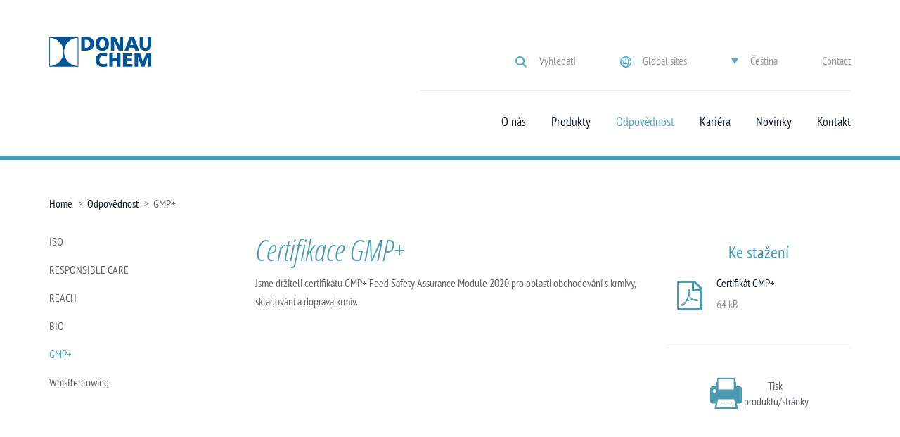

--- FILE ---
content_type: text/html; charset=utf-8
request_url: https://www.donauchem.cz/Responsibility/GMP
body_size: 27125
content:
<!DOCTYPE html PUBLIC "-//W3C//DTD XHTML 1.0 Transitional//EN" "http://www.w3.org/TR/xhtml1/DTD/xhtml1-transitional.dtd">



<html xmlns="http://www.w3.org/1999/xhtml">
<head><title>
	Politika jakosti - Donauchem s.r.o.
</title><meta charset="utf-8" /><meta name="viewport" content="width=device-width, initial-scale=1" />

<!-- Google Tag Manager -->
<script>
    dataLayer = [{
    }];
</script>
<script>(function (w, d, s, l, i) {
w[l] = w[l] || []; w[l].push({
'gtm.start':
new Date().getTime(), event: 'gtm.js'
}); var f = d.getElementsByTagName(s)[0],
j = d.createElement(s), dl = l != 'dataLayer' ? '&l=' + l : ''; j.async = true; j.src =
'//www.googletagmanager.com/gtm.js?id=' + i + dl; f.parentNode.insertBefore(j, f);
})(window, document, 'script', 'dataLayer', 'GTM-PZRJ2M');</script>
<!-- End Google Tag Manager -->
<meta name="description" content="Jsme spolehlivým, důvěryhodným a odpovědným dodavatel chemických látek v rámci EU. Jsme držiteli ISO certifikátů jakosti stále se snažíme zlepšovat." /> 
<meta http-equiv="content-type" content="text/html; charset=UTF-8" /> 
<meta http-equiv="pragma" content="no-cache" /> 
<meta http-equiv="content-style-type" content="text/css" /> 
<meta http-equiv="content-script-type" content="text/javascript" /> 
<meta name="keywords" content="jakost, kvalita, spolehlivost, produkt, chemie, chemikálie, chemický, legislativa, zákon, bezpečnost potravin, řízení jakosti, životní prostředí, 
" /> 
<!-- EPAM TEMPLATE HEAD -->
<!-- Begin WebTrax -->
<script type="text/javascript"> var wto = wto || []; wto.push(['setWTID', 'wt-a042e4fa-1e12-4f46-b637-59d08bed0791']); wto.push(['webTraxs']);(function()

{ var wt = document.createElement('script'); wt.src = document.location.protocol + '//www.webtraxs.com/wt.php'; wt.type = 'text/javascript'; wt.async = true; var s = document.getElementsByTagName('script')[0]; s.parentNode.insertBefore(wt, s); }
)();</script><noscript><img src="https://www.webtraxs.com/webtraxs.php?id=wt-a042e4fa-1e12-4f46-b637-59d08bed0791&st=img" alt="" /></noscript>
<!-- End WebTrax --> 
<link href="/favicon.ico" type="image/x-icon" rel="shortcut icon"/> 
<link href="/favicon.ico" type="image/x-icon" rel="icon"/> 
<link href="/App_Themes/Emakina/themes/chem/styles/app.css" rel="stylesheet" type="text/css"></link><meta http-equiv="content-language" content="cs-CZ"></meta></head>
<body>
    <form method="post" action="/Responsibility/GMP" id="aspnetForm">
<div class="aspNetHidden">
<input type="hidden" name="ctl00_ctl00_manScript_HiddenField" id="ctl00_ctl00_manScript_HiddenField" value="" />
<input type="hidden" name="__CMSCsrfToken" id="__CMSCsrfToken" value="BFMTqVOz9mxk2o/Lm1VC4kxTp/h1X3HFY5MZhvdkkYwo5TmVf7jYTihrTKU7QHp6Czcgt/73ocOiC3LjF6M5fry5kjGvaG75frA9tdbt+eI=" />
<input type="hidden" name="__EVENTTARGET" id="__EVENTTARGET" value="" />
<input type="hidden" name="__EVENTARGUMENT" id="__EVENTARGUMENT" value="" />
<input type="hidden" name="__VIEWSTATE" id="__VIEWSTATE" value="/[base64]/[base64]/[base64]/[base64]/[base64]" />
</div>

<script type="text/javascript">
//<![CDATA[
var theForm = document.forms['aspnetForm'];
if (!theForm) {
    theForm = document.aspnetForm;
}
function __doPostBack(eventTarget, eventArgument) {
    if (!theForm.onsubmit || (theForm.onsubmit() != false)) {
        theForm.__EVENTTARGET.value = eventTarget;
        theForm.__EVENTARGUMENT.value = eventArgument;
        theForm.submit();
    }
}
//]]>
</script>


<script src="/WebResource.axd?d=PdamFCMO2mzJeJbd0PIlASH9ocCakhXIqfcnFxglywa3axjgLZhtT67BcT2k-ZcEml98FT0WoJeiSPiIB9n36FrrS5U-0gcEqBUP7m_qOHQ1&amp;t=638901598312636832" type="text/javascript"></script>

<input type="hidden" name="lng" id="lng" value="cs-CZ" />
<script type="text/javascript">
	//<![CDATA[

function PM_Postback(param) { if (window.top.HideScreenLockWarningAndSync) { window.top.HideScreenLockWarningAndSync(1080); } if(window.CMSContentManager) { CMSContentManager.allowSubmit = true; }; __doPostBack('ctl00$ctl00$CMSPortalManager1$am',param); }
function PM_Callback(param, callback, ctx) { if (window.top.HideScreenLockWarningAndSync) { window.top.HideScreenLockWarningAndSync(1080); }if (window.CMSContentManager) { CMSContentManager.storeContentChangedStatus(); };WebForm_DoCallback('ctl00$ctl00$CMSPortalManager1$am',param,callback,ctx,null,true); }
//]]>
</script>
<script src="/ScriptResource.axd?d=t7CeXvi8uPOPOMEkzq5WOrv__HVMfc8PjEtFDhHQFSfAXiOl-pYh8m6waY0Rvl9ZQjsc6QzLngmFIibYWP0ZvSjqwo-MVwmSqs_NtMmtgZ_gpofTXUCQUJB-AomvDU2RKu1p5L9PIYioUdiddyWYNA2&amp;t=7c776dc1" type="text/javascript"></script>
<script src="/ScriptResource.axd?d=S7SIAUNxzfZ6Qv9q83eMksLS8IBKrMkyL_YOm1Y1ASM2YVKTO7Zmvxwt_VTyWwjfvNmw6AxIhWzZLdfxojTQ0g-5US009E2RFW0r43y1JGQzubIe7Gf3bwb_qBZFSNN3pviXqeTh6Q-m-rYyhsQlog2&amp;t=7c776dc1" type="text/javascript"></script>
<script type="text/javascript">
	//<![CDATA[

var CMS = CMS || {};
CMS.Application = {
  "isRTL": "false",
  "isDebuggingEnabled": false,
  "applicationUrl": "/",
  "imagesUrl": "/CMSPages/GetResource.ashx?image=%5bImages.zip%5d%2f",
  "isDialog": false
};

//]]>
</script>
<div class="aspNetHidden">

	<input type="hidden" name="__VIEWSTATEGENERATOR" id="__VIEWSTATEGENERATOR" value="D33A74E3" />
	<input type="hidden" name="__EVENTVALIDATION" id="__EVENTVALIDATION" value="/wEdABq+/fTCAaclSqEn83pq1U8NbFXsV6ZqZUKy7nvAh2tPFm7MPsaNTTTJwlkycVrqIZchMSRj/H8jzcwTQ240pafA/9Xr5IJM20sVk94f45LeroGUEEwVs3GnKwJLta7o1h1Hg1/c7UJTcqOUC0DoKu8isZYjyL5obwJf171QpoO/X4qbWZx+XFyNpyXDgkLlzfimr0VrmaSf46AwuXLrtCBu9Aagi05trqiUW0T9bl5jaurv94o3JGCEO4jPo8z3B9IZyYpNHjk9Idk0/gSOTPNnW6YTT890bbnX+BPdbk17xa+hi47ekdxt5zYfafkPnL4RHn8oMVUTiwNmhph53F1Lq8yCc0VRuOVMMqqFiPdG6accgoEcrVZu1lAi6Y9giNMh0XICiUAi4P6m9l4T+J/RPwySddzdJ3mIQ2FzUQM+w6h3WQE7fVldNRJRFcmUQhMfgXadX79nZFOgkActHC+qRi0PbO54WzbbzY9w88l+f7hp+gBoiDHJX7Eg20Ndtv/QrBZCZuxkFu0BP2QstrdkGefYgebgvDyD9L2NfcGGda30yqq3vJhyQjH2dI795xE5f1I7tgbU/WGk1zzfTukQ" />
</div>
        <noscript>
            <iframe src="//www.googletagmanager.com/ns.html?id=GTM-PZRJ2M" height="0" width="0" style="display: none; visibility: hidden"></iframe>
        </noscript>
        <script type="text/javascript">
//<![CDATA[
Sys.WebForms.PageRequestManager._initialize('ctl00$ctl00$manScript', 'aspnetForm', ['tctl00$ctl00$ctxM',''], [], [], 90, 'ctl00$ctl00');
//]]>
</script>
<div id="ctl00_ctl00_ctxM">

</div>
        
                

<div class="search">
    <div class="container">
        <div class="row">
            <div class="col-xs-12">
                <div class="search__close js-close-search">
                    <span class="search__close-line search__close-line--one"></span>
                    <span class="search__close-line search__close-line--two"></span>
                </div>
            </div>
            <div class="col-xs-12 text-center visible-md visible-lg">
                <span class="search__heading">
                    (Produkty) Hledání
                </span>
            </div>
            <div class="col-xs-12 text-center">
                <ul class="search__list">
                    <li class="search__list-item active">
                        <a class="search__list-item-link" href="#ctl00_ctl00_plcPage_lt_ctl00_searchtab1" data-toggle="pill">
                            Fulltextové hledání
                        </a>
                    </li>
                    <li class="search__list-item">
                        <a class="search__list-item-link" href="#ctl00_ctl00_plcPage_lt_ctl00_searchtab2" data-toggle="pill">
                            ...podle oborů
                        </a>
                    </li>
                    <li id="ctl00_ctl00_plcPage_lt_ctl00_liApplications" class="search__list-item">
                        <a class="search__list-item-link" href="#ctl00_ctl00_plcPage_lt_ctl00_searchtab3" data-toggle="pill">
                            ...podle užiti
                        </a>
                    </li>
                </ul>
            </div>
            <div class="tab-content search__tab-content">
                <div id="ctl00_ctl00_plcPage_lt_ctl00_searchtab1" class="col-xs-12 text-center tab-pane fade in active" onkeypress="javascript:return WebForm_FireDefaultButton(event, &#39;ctl00_ctl00_plcPage_lt_ctl00_lbSearch&#39;)">
	
                    <input name="ctl00$ctl00$plcPage$lt$ctl00$tbKeywords" type="text" id="ctl00_ctl00_plcPage_lt_ctl00_tbKeywords" class="search__input" />
                    <div class="search__submit">
                        <a id="ctl00_ctl00_plcPage_lt_ctl00_lbSearch" class="search__submit-button" href="javascript:__doPostBack(&#39;ctl00$ctl00$plcPage$lt$ctl00$lbSearch&#39;,&#39;&#39;)">Vyhledat!</a>
                    </div>
                
</div>
                <div id="ctl00_ctl00_plcPage_lt_ctl00_searchtab2" class="col-xs-12 text-center tab-pane fade" onkeypress="javascript:return WebForm_FireDefaultButton(event, &#39;ctl00_ctl00_plcPage_lt_ctl00_lbSearchByBranch&#39;)">
	
                    <select name="ctl00$ctl00$plcPage$lt$ctl00$rpBranches" id="ctl00_ctl00_plcPage_lt_ctl00_rpBranches" class="search__dropdown">
		<option value="AMG">Automobilov&#253; průmysl, Galvanika</option>
		<option value="DC">Detergenty &amp; Kosmetika</option>
		<option value="PH">Farma</option>
		<option value="GA">Grafick&#253; a tisk&#225;rensk&#253; průmysl</option>
		<option value="RPP">Guma, Plasty, Polymery</option>
		<option value="CH">Chemick&#253; průmysl</option>
		<option value="AF">Krmiva, Hnojiva</option>
		<option value="LTY">Kůže, textil, vl&#225;kna</option>
		<option value="FB">Potraviny &amp; N&#225;poje</option>
		<option value="ROGM">Rafinerie, Olej, Plyn, Těžebn&#237; průmysl</option>
		<option value="CAS">Stavebnictv&#237;, Lepidla, Tmely / Ν&#225;těry</option>
		<option value="HWUS">&#218;prava vody, odpady, energie,služby</option>
		<option value="PP">Velkoobchod</option>
		<option value="WPP">Zpracov&#225;n&#237; dřeva, Pap&#237;ru</option>

	</select>
                    <div class="search__submit">
                        <a id="ctl00_ctl00_plcPage_lt_ctl00_lbSearchByBranch" class="search__submit-button" href="javascript:__doPostBack(&#39;ctl00$ctl00$plcPage$lt$ctl00$lbSearchByBranch&#39;,&#39;&#39;)">Vyhledat!</a>
                    </div>
                
</div>
                <div id="ctl00_ctl00_plcPage_lt_ctl00_searchtab3" class="col-xs-12 text-center tab-pane fade" onkeypress="javascript:return WebForm_FireDefaultButton(event, &#39;ctl00_ctl00_plcPage_lt_ctl00_lbSearchByApplication&#39;)">
	
                    <select name="ctl00$ctl00$plcPage$lt$ctl00$rpApplications" id="ctl00_ctl00_plcPage_lt_ctl00_rpApplications" class="search__dropdown">
		<option value="WWT">Čištěn&#237; odpadn&#237;ch vod</option>
		<option value="GAT">Čištěn&#237; plynů a vzduchu</option>
		<option value="DIS">Desinfekce</option>
		<option value="OT">Dezodorace</option>
		<option value="CAT">Katal&#253;za</option>
		<option value="DEC">Odbarvov&#225;n&#237;</option>
		<option value="DWT">&#218;prava pitn&#233; vody</option>

	</select>
                    <div class="search__submit">
                        <a id="ctl00_ctl00_plcPage_lt_ctl00_lbSearchByApplication" class="search__submit-button" href="javascript:__doPostBack(&#39;ctl00$ctl00$plcPage$lt$ctl00$lbSearchByApplication&#39;,&#39;&#39;)">Vyhledat!</a>
                    </div>
                
</div>
            </div>
        </div>
    </div>
</div>

                <header>
                    

<nav class="navbar navbar-default navigation-bar">
    <div class="container">
        <div class="navigation-bar__header">
            

<ul class="nav-actions">
    <li class="nav-actions__item nav-actions__item--search js-search hidden-xs hidden-sm">Vyhledat!</li>
    <li class="nav-actions__item js-sites">
        <div class="dropdown">
            
        <span class="nav-actions__item--sites" type="button" data-toggle="dropdown" aria-expanded="false">
            Global sites
        </span>
        <ul class="dropdown-menu navigation-dropdown">
    
        <li>
            <a class="navigation-dropdown__link" href="https://donau-chemie-group.com/default.aspx">
                Donau Chemie Group
            </a>
        </li>
    
        <li>
            <a class="navigation-dropdown__link" href="https://donau-carbon.com/default.aspx">
                Donau Carbon
            </a>
        </li>
    
        <li>
            <a class="navigation-dropdown__link" href="https://donau-chemie.com/default.aspx">
                Donau Chemie
            </a>
        </li>
    
        <li>
            <a class="navigation-dropdown__link" href="https://www.donauchem.com/?lang=cs-CZ">
                Donauchem
            </a>
        </li>
    
        </ul>
    

        </div>
    </li>
    
        <li class="nav-actions__item js-language">
            <div class="dropdown">
                
        <span class="nav-actions__item--language" type="button" data-toggle="dropdown" aria-expanded="false">Čeština</span>
        <ul class="dropdown-menu navigation-dropdown">
    
        <li><a class="navigation-dropdown__link" href="/Responsibility/GMP?lang=en-US">English</a></li>
    
        </ul>
    

            </div>
        </li>
    
    <li class="nav-actions__item">
        <a id="ctl00_ctl00_plcPage_lt_ctl01_ctl00_hlContact" href="https://www.donauchem.cz/SpecialPages/Header/Contact">Contact</a>
    </li>
</ul>

        </div>
        <div class="navigation-bar__second-header">
            <a href="/" class="navigation-bar__logo">
                <img src='/App_Themes/Emakina/themes/chem/images/logo_blue.png' alt="Logo image" />
            </a>
            
            <button type="button" class="navbar-toggle btn-collapse-nav collapsed" data-toggle="collapse" data-target="#nav-collapse" aria-expanded="false">
                <span class="sr-only">Toggle navigation</span>
                <span class="icon-bar"></span>
                <span class="icon-bar"></span>
                <span class="icon-bar"></span>
            </button>
            <span class="navigation-bar__mobile-search js-search visible-xs visible-sm"></span>
        </div>
        <div class="navbar-collapse collapsable-navbar collapse" id="nav-collapse">
            

<ul class="nav navbar-nav collapsable-navbar__nav hidden-xs hidden-sm">
    <li>
  <a href="/Kontakt" class='' title="Kontakt">Kontakt</a>
</li><li>
  <a href="/News" class='' title="Novinky">Novinky</a>
</li><li>
  <a href="/Career" class='' title="Kari&#233;ra">Kari&#233;ra</a>
</li><li>
  <a href="/Responsibility" class='active-link' title="Odpovědnost">Odpovědnost</a>
</li><li>
  <a href="/Products-Solutions/Range-of-goods-aspx" class='' title="Produkty">Produkty</a>
</li><li>
  <a href="/Company" class='' title="O n&#225;s">O n&#225;s</a>
</li>
</ul>


<ul class="nav navbar-nav collapsable-navbar__nav hidden-md hidden-lg">
<li><a data-toggle='dropdown' class='dropdown-toggle collapsable-navbar__nav-toggle-dropdown collapsable-navbar__nav-toggle-dropdown-level-1' 
tabindex="-1" href="/Company">O nás</a><ul class="dropdown-menu collapsable-navbar__nav collapsable-navbar__nav--dropdown">
  <li><a href="/Company">O nás</a></li>
  <li><a href="/Company/History">Historie v datech</a></li>
<li><a href="/Company/Vision-Mission">Vize a cíle</a></li>
<li><a href="/Company/Locations">Adresy & Kontakty</a></li>
<li><a href="/Company/Operacni-program-lidske-zdroje-a-zamestnanost">Operační program lidské zdroje a zaměstnanost</a></li>
<li><a href="/Company/Nasi-Partneri">Naši partneři</a></li>
<li><a href="/Company/Vyrocni-zpravy">Výroční zprávy</a></li>
</ul></li>
<li><a data-toggle='dropdown' class='dropdown-toggle collapsable-navbar__nav-toggle-dropdown collapsable-navbar__nav-toggle-dropdown-level-1' 
tabindex="-1" href="/Products-Solutions/Range-of-goods-aspx">Produkty</a><ul class="dropdown-menu collapsable-navbar__nav collapsable-navbar__nav--dropdown">
  <li><a href="/Products-Solutions">Produkty</a></li>
  <li><a href="/Products-Solutions/Range-of-goods">Obor</a><ul class="dropdown-menu collapsable-navbar__nav collapsable-navbar__nav--dropdown">
  <li><a href="/Products-Solutions/Range-of-goods">Obor</a></li>
  <li><a href="/Products-Solutions/Range-of-goods/Activated-Carbon">Aktivní uhlí</a><ul class="dropdown-menu collapsable-navbar__nav collapsable-navbar__nav--dropdown">
  <li><a href="/Products-Solutions/Range-of-goods/Activated-Carbon">Aktivní uhlí</a></li>
  <li><a href="/Products-Solutions/Range-of-goods/Activated-Carbon/KATALOG-CHEMICKYCH-SUROVIN-PRO-UPRAVU-A-VYROBU-BIO">KATALOG CHEMICKÝCH SUROVIN PRO ÚPRAVU A VÝROBU BIOPLYNU</a></li>
</ul></li>
<li><a href="/Products-Solutions/Range-of-goods/Automotive-AdBlue,-Antifreeze-screen-wash,-clean">Autoprůmysl</a></li>
<li><a href="/Products-Solutions/Range-of-goods/Bazenova-chemie">Bazénová chemie</a></li>
<li><a href="/Products-Solutions/Range-of-goods/Cleaning-product-cosmetics">Čistící prostředky a kosmetika</a><ul class="dropdown-menu collapsable-navbar__nav collapsable-navbar__nav--dropdown">
  <li><a href="/Products-Solutions/Range-of-goods/Cleaning-product-cosmetics">Čistící prostředky a kosmetika</a></li>
  <li><a href="/Products-Solutions/Range-of-goods/Cleaning-product-cosmetics/Biocidy">Biocidy</a></li>
<li><a href="/Products-Solutions/Range-of-goods/Cleaning-product-cosmetics/CO2-extrakty">CO2 extrakty</a></li>
<li><a href="/Products-Solutions/Range-of-goods/Cleaning-product-cosmetics/Rostlinne-oleje">Rostlinné oleje</a></li>
<li><a href="/Products-Solutions/Range-of-goods/Cleaning-product-cosmetics/Esencialni-oleje">Esenciální oleje</a></li>
<li><a href="/Products-Solutions/Range-of-goods/Cleaning-product-cosmetics/Polymerni-disperze">Polymerní disperze</a></li>
<li><a href="/Products-Solutions/Range-of-goods/Cleaning-product-cosmetics/Barviva">Barviva</a></li>
<li><a href="/Products-Solutions/Range-of-goods/Cleaning-product-cosmetics/Pigmenty">Pigmenty</a></li>
<li><a href="/Products-Solutions/Range-of-goods/Cleaning-product-cosmetics/Aktivni-latky">Aktivní látky</a></li>
<li><a href="/Products-Solutions/Range-of-goods/Cleaning-product-cosmetics/Texturovaci-cinidla">Texturovací činidla</a></li>
<li><a href="/Products-Solutions/Range-of-goods/Cleaning-product-cosmetics/Prostredky-na-ochranu-barev-a-vuni">Prostředky na ochranu barev a vůní</a></li>
<li><a href="/Products-Solutions/Range-of-goods/Cleaning-product-cosmetics/Parfemy">Parfémy</a></li>
<li><a href="/Products-Solutions/Range-of-goods/Cleaning-product-cosmetics/NOVINKY-V-NABIDCE">NOVINKY V NABÍDCE</a></li>
</ul></li>
<li><a href="/Products-Solutions/Range-of-goods/MASTERsil">MASTERsil</a></li>
<li><a href="/Products-Solutions/Range-of-goods/Feed-Industry">Krmivářství</a><ul class="dropdown-menu collapsable-navbar__nav collapsable-navbar__nav--dropdown">
  <li><a href="/Products-Solutions/Range-of-goods/Feed-Industry">Krmivářství</a></li>
  <li><a href="/Products-Solutions/Range-of-goods/Feed-Industry/KATALOG-PRODUKTU-KRMIVARSTVI">KATALOG PRODUKTŮ KRMIVÁŘSTVÍ</a></li>
<li><a href="/Products-Solutions/Range-of-goods/Feed-Industry/PRODUKTOVY-SERIAL-KRMIVARSTVI-A-PET-FOOD">Produktový seriál/Krmivářství a pet food </a></li>
</ul></li>
<li><a href="/Products-Solutions/Range-of-goods/Paints-and-coatings">Nátěrové hmoty</a></li>
<li><a href="/Products-Solutions/Range-of-goods/Food-Pharma">Potravinářství a farmacie</a><ul class="dropdown-menu collapsable-navbar__nav collapsable-navbar__nav--dropdown">
  <li><a href="/Products-Solutions/Range-of-goods/Food-Pharma">Potravinářství a farmacie</a></li>
  <li><a href="/Products-Solutions/Range-of-goods/Food-Pharma/Pecivo-bezne,-jemne-a-testoviny-(1)">Pečivo běžné, jemné a těstoviny</a><ul class="dropdown-menu collapsable-navbar__nav collapsable-navbar__nav--dropdown">
  <li><a href="/Products-Solutions/Range-of-goods/Food-Pharma/Pecivo-bezne,-jemne-a-testoviny-(1)">Pečivo běžné, jemné a těstoviny</a></li>
  <li><a href="/Products-Solutions/Range-of-goods/Food-Pharma/Pecivo-bezne,-jemne-a-testoviny-(1)/Produktovy-serial-II-Sladidla">Produktový seriál/Sladidla</a></li>
<li><a href="/Products-Solutions/Range-of-goods/Food-Pharma/Pecivo-bezne,-jemne-a-testoviny-(1)/Produktovy-serial-III-Antioxidanty">Produktový seriál/Antioxidanty</a></li>
<li><a href="/Products-Solutions/Range-of-goods/Food-Pharma/Pecivo-bezne,-jemne-a-testoviny-(1)/Produktovy-serial-Extrakty">Produktový seriál/Extrakty</a></li>
<li><a href="/Products-Solutions/Range-of-goods/Food-Pharma/Pecivo-bezne,-jemne-a-testoviny-(1)/Produktovy-serial-Stabilizatory-a-zahustovadla">Produktový seriál/Stabilizátory a zahušťovadla</a></li>
<li><a href="/Products-Solutions/Range-of-goods/Food-Pharma/Pecivo-bezne,-jemne-a-testoviny-(1)/Produktovy-serial-Barviva">Produktový seriál/Barviva</a></li>
<li><a href="/Products-Solutions/Range-of-goods/Food-Pharma/Pecivo-bezne,-jemne-a-testoviny-(1)/Produktovy-serial-Konzervanty">Produktový seriál/Konzervanty</a></li>
<li><a href="/Products-Solutions/Range-of-goods/Food-Pharma/Pecivo-bezne,-jemne-a-testoviny-(1)/Produktovy-serial-Enzymy">Produktový seriál/Enzymy</a></li>
<li><a href="/Products-Solutions/Range-of-goods/Food-Pharma/Pecivo-bezne,-jemne-a-testoviny-(1)/Produktovy-serial-Emulgatory">Produktový seriál/Emulgátory</a></li>
<li><a href="/Products-Solutions/Range-of-goods/Food-Pharma/Pecivo-bezne,-jemne-a-testoviny-(1)/Produktovy-serial-Vitaminy">Produktový seriál/Vitaminy</a></li>
<li><a href="/Products-Solutions/Range-of-goods/Food-Pharma/Pecivo-bezne,-jemne-a-testoviny-(1)/Produktovy-serial-Kyseliny">Produktový seriál/Kyseliny</a></li>
<li><a href="/Products-Solutions/Range-of-goods/Food-Pharma/Pecivo-bezne,-jemne-a-testoviny-(1)/Produktovy-serial-Bilkoviny">Produktový seriál/Bílkoviny</a></li>
</ul></li>
<li><a href="/Products-Solutions/Range-of-goods/Food-Pharma/Cukrovinky-a-sladkosti">Cukrovinky a sladkosti</a><ul class="dropdown-menu collapsable-navbar__nav collapsable-navbar__nav--dropdown">
  <li><a href="/Products-Solutions/Range-of-goods/Food-Pharma/Cukrovinky-a-sladkosti">Cukrovinky a sladkosti</a></li>
  <li><a href="/Products-Solutions/Range-of-goods/Food-Pharma/Cukrovinky-a-sladkosti/Produktovy-serial-II-Sladidla">Produktový seriál/Sladidla</a></li>
<li><a href="/Products-Solutions/Range-of-goods/Food-Pharma/Cukrovinky-a-sladkosti/Produktovy-serial-Antioxidanty">Produktový seriál/Antioxidanty</a></li>
<li><a href="/Products-Solutions/Range-of-goods/Food-Pharma/Cukrovinky-a-sladkosti/Produktovy-serial-Extrakty">Produktový seriál/Extrakty</a></li>
<li><a href="/Products-Solutions/Range-of-goods/Food-Pharma/Cukrovinky-a-sladkosti/Produktovy-serial-Stabilizatory-a-zahustovadla">Produktový seriál/Stabilizátory a zahušťovadla</a></li>
<li><a href="/Products-Solutions/Range-of-goods/Food-Pharma/Cukrovinky-a-sladkosti/Produktovy-serial-Barviva">Produktový seriál/Barviva</a></li>
<li><a href="/Products-Solutions/Range-of-goods/Food-Pharma/Cukrovinky-a-sladkosti/Produktovy-serial-Konzervanty">Produktový seriál/Konzervanty</a></li>
<li><a href="/Products-Solutions/Range-of-goods/Food-Pharma/Cukrovinky-a-sladkosti/Produktovy-serial-Enzymy">Produktový seriál/Enzymy</a></li>
<li><a href="/Products-Solutions/Range-of-goods/Food-Pharma/Cukrovinky-a-sladkosti/Produktovy-serial-Emulgatory">Produktový seriál/Emulgátory</a></li>
<li><a href="/Products-Solutions/Range-of-goods/Food-Pharma/Cukrovinky-a-sladkosti/Produktovy-serial-Vitaminy">Produktový seriál/Vitaminy</a></li>
<li><a href="/Products-Solutions/Range-of-goods/Food-Pharma/Cukrovinky-a-sladkosti/Produktovy-serial-Kyseliny">Produktový seriál/Kyseliny</a></li>
<li><a href="/Products-Solutions/Range-of-goods/Food-Pharma/Cukrovinky-a-sladkosti/Produktovy-serial-Bilkoviny">Produktový seriál/Bílkoviny</a></li>
</ul></li>
<li><a href="/Products-Solutions/Range-of-goods/Food-Pharma/Napoje-alkoholicke-a-nealkoholicke">Nápoje alkoholické a nealkoholické</a><ul class="dropdown-menu collapsable-navbar__nav collapsable-navbar__nav--dropdown">
  <li><a href="/Products-Solutions/Range-of-goods/Food-Pharma/Napoje-alkoholicke-a-nealkoholicke">Nápoje alkoholické a nealkoholické</a></li>
  <li><a href="/Products-Solutions/Range-of-goods/Food-Pharma/Napoje-alkoholicke-a-nealkoholicke/Produktovy-serial-II-Sladidla">Produktový seriál/Sladidla</a></li>
<li><a href="/Products-Solutions/Range-of-goods/Food-Pharma/Napoje-alkoholicke-a-nealkoholicke/Produktovy-serial-Antioxidanty">Produktový seriál/Antioxidanty</a></li>
<li><a href="/Products-Solutions/Range-of-goods/Food-Pharma/Napoje-alkoholicke-a-nealkoholicke/Produktovy-serial-Extrakty">Produktový seriál/Extrakty</a></li>
<li><a href="/Products-Solutions/Range-of-goods/Food-Pharma/Napoje-alkoholicke-a-nealkoholicke/Produktovy-serial-Stabilizatory-a-zahustovadla">Produktový seriál/Stabilizátory a zahušťovadla</a></li>
<li><a href="/Products-Solutions/Range-of-goods/Food-Pharma/Napoje-alkoholicke-a-nealkoholicke/Produktovy-serial-Barviva">Produktový seriál/Barviva</a></li>
<li><a href="/Products-Solutions/Range-of-goods/Food-Pharma/Napoje-alkoholicke-a-nealkoholicke/Produktovy-serial-Konzervanty">Produktový seriál/Konzervanty</a></li>
<li><a href="/Products-Solutions/Range-of-goods/Food-Pharma/Napoje-alkoholicke-a-nealkoholicke/Produktovy-serial-Aminokyseliny-a-jejich-derivaty">Produktový seriál/Aminokyseliny a jejich deriváty</a></li>
<li><a href="/Products-Solutions/Range-of-goods/Food-Pharma/Napoje-alkoholicke-a-nealkoholicke/Produktovy-serial-Vitaminy">Produktový seriál/Vitaminy</a></li>
<li><a href="/Products-Solutions/Range-of-goods/Food-Pharma/Napoje-alkoholicke-a-nealkoholicke/Produktovy-serial-Kyseliny">Produktový seriál/Kyseliny</a></li>
</ul></li>
<li><a href="/Products-Solutions/Range-of-goods/Food-Pharma/Mlecne-vyrobky">Mléčné výrobky</a><ul class="dropdown-menu collapsable-navbar__nav collapsable-navbar__nav--dropdown">
  <li><a href="/Products-Solutions/Range-of-goods/Food-Pharma/Mlecne-vyrobky">Mléčné výrobky</a></li>
  <li><a href="/Products-Solutions/Range-of-goods/Food-Pharma/Mlecne-vyrobky/Produktovy-serial-II-Sladidla">Produktový seriál II./Sladidla</a></li>
<li><a href="/Products-Solutions/Range-of-goods/Food-Pharma/Mlecne-vyrobky/Produktovy-serial-Extrakty">Produktový seriál/Extrakty</a></li>
<li><a href="/Products-Solutions/Range-of-goods/Food-Pharma/Mlecne-vyrobky/Produktovy-serial-Stabilizatory-a-zahustovadla">Produktový seriál/Stabilizátory a zahušťovadla</a></li>
<li><a href="/Products-Solutions/Range-of-goods/Food-Pharma/Mlecne-vyrobky/Produktovy-serial-Barviva">Produktový seriál/Barviva</a></li>
<li><a href="/Products-Solutions/Range-of-goods/Food-Pharma/Mlecne-vyrobky/Produktovy-serial-Konzervanty">Produktový seriál/Konzervanty</a></li>
<li><a href="/Products-Solutions/Range-of-goods/Food-Pharma/Mlecne-vyrobky/Produktovy-serial-Vitaminy">Produktový seriál/Vitaminy</a></li>
<li><a href="/Products-Solutions/Range-of-goods/Food-Pharma/Mlecne-vyrobky/Produktovy-serial-Kyseliny">Produktový seriál/Kyseliny</a></li>
<li><a href="/Products-Solutions/Range-of-goods/Food-Pharma/Mlecne-vyrobky/Produktovy-serial-Bilkoviny">Produktový seriál/Bílkoviny</a></li>
</ul></li>
<li><a href="/Products-Solutions/Range-of-goods/Food-Pharma/Maso-a-masne-vyrobky">Maso a masné výrobky</a><ul class="dropdown-menu collapsable-navbar__nav collapsable-navbar__nav--dropdown">
  <li><a href="/Products-Solutions/Range-of-goods/Food-Pharma/Maso-a-masne-vyrobky">Maso a masné výrobky</a></li>
  <li><a href="/Products-Solutions/Range-of-goods/Food-Pharma/Maso-a-masne-vyrobky/Produktovy-serial-Antioxidanty">Produktový seriál/Antioxidanty</a></li>
<li><a href="/Products-Solutions/Range-of-goods/Food-Pharma/Maso-a-masne-vyrobky/Produktovy-serial-Extrakty">Produktový seriál/Extrakty</a></li>
<li><a href="/Products-Solutions/Range-of-goods/Food-Pharma/Maso-a-masne-vyrobky/Produktovy-serial-Stabilizatory-a-zahustovadla">Produktový seriál/Stabilizátory a zahušťovadla</a></li>
<li><a href="/Products-Solutions/Range-of-goods/Food-Pharma/Maso-a-masne-vyrobky/Produktovy-serial-Barviva">Produktový seriál/Barviva</a></li>
<li><a href="/Products-Solutions/Range-of-goods/Food-Pharma/Maso-a-masne-vyrobky/Produktovy-serial-Konzervanty">Produktový seriál/Konzervanty</a></li>
<li><a href="/Products-Solutions/Range-of-goods/Food-Pharma/Maso-a-masne-vyrobky/Produktovy-serial-Emulgatory">Produktový seriál/Emulgátory</a></li>
<li><a href="/Products-Solutions/Range-of-goods/Food-Pharma/Maso-a-masne-vyrobky/Produktovy-serial-Kyseliny">Produktový seriál/Kyseliny</a></li>
<li><a href="/Products-Solutions/Range-of-goods/Food-Pharma/Maso-a-masne-vyrobky/Produktovy-serial-Bilkoviny">Produktový seriál/Bílkoviny</a></li>
</ul></li>
<li><a href="/Products-Solutions/Range-of-goods/Food-Pharma/Konzervovane,-dehydrovane-a-hotove-potraviny,-omac">Konzervované, dehydrované a hotové potraviny, omáčky, ochucovadla a přísady, polotovary</a><ul class="dropdown-menu collapsable-navbar__nav collapsable-navbar__nav--dropdown">
  <li><a href="/Products-Solutions/Range-of-goods/Food-Pharma/Konzervovane,-dehydrovane-a-hotove-potraviny,-omac">Konzervované, dehydrované a hotové potraviny, omáčky, ochucovadla a přísady, polotovary</a></li>
  <li><a href="/Products-Solutions/Range-of-goods/Food-Pharma/Konzervovane,-dehydrovane-a-hotove-potraviny,-omac/Produktovy-serial-Antioxidanty">Produktový seriál/Antioxidanty</a></li>
<li><a href="/Products-Solutions/Range-of-goods/Food-Pharma/Konzervovane,-dehydrovane-a-hotove-potraviny,-omac/Produktovy-serial-Extrakty">Produktový seriál/Extrakty</a></li>
<li><a href="/Products-Solutions/Range-of-goods/Food-Pharma/Konzervovane,-dehydrovane-a-hotove-potraviny,-omac/Produktovy-serial-Stabilizatory-a-zahustovadla">Produktový seriál/Stabilizátory a zahušťovadla</a></li>
<li><a href="/Products-Solutions/Range-of-goods/Food-Pharma/Konzervovane,-dehydrovane-a-hotove-potraviny,-omac/Produktovy-serial-Barviva">Produktový seriál/Barviva</a></li>
<li><a href="/Products-Solutions/Range-of-goods/Food-Pharma/Konzervovane,-dehydrovane-a-hotove-potraviny,-omac/Produktovy-serial-Konzervanty">Produktový seriál/Konzervanty</a></li>
<li><a href="/Products-Solutions/Range-of-goods/Food-Pharma/Konzervovane,-dehydrovane-a-hotove-potraviny,-omac/Produktovy-serial-Kyseliny">Produktový seriál/Kyseliny</a></li>
<li><a href="/Products-Solutions/Range-of-goods/Food-Pharma/Konzervovane,-dehydrovane-a-hotove-potraviny,-omac/Produktovy-serial-Bilkoviny">Produktový seriál/Bílkoviny</a></li>
</ul></li>
<li><a href="/Products-Solutions/Range-of-goods/Food-Pharma/Zpracovane-ovoce-a-zelenina">Zpracované ovoce a zelenina</a><ul class="dropdown-menu collapsable-navbar__nav collapsable-navbar__nav--dropdown">
  <li><a href="/Products-Solutions/Range-of-goods/Food-Pharma/Zpracovane-ovoce-a-zelenina">Zpracované ovoce a zelenina</a></li>
  <li><a href="/Products-Solutions/Range-of-goods/Food-Pharma/Zpracovane-ovoce-a-zelenina/Produktovy-serial-II-Sladidla">Produktový seriál/Sladidla</a></li>
<li><a href="/Products-Solutions/Range-of-goods/Food-Pharma/Zpracovane-ovoce-a-zelenina/Produktovy-serial-Antioxidanty">Produktový seriál/Antioxidanty</a></li>
<li><a href="/Products-Solutions/Range-of-goods/Food-Pharma/Zpracovane-ovoce-a-zelenina/Produktovy-serial-Extrakty">Produktový seriál/Extrakty</a></li>
<li><a href="/Products-Solutions/Range-of-goods/Food-Pharma/Zpracovane-ovoce-a-zelenina/Produktovy-serial-Stabilizatory-a-zahustovadla">Produktový seriál/Stabilizátory a zahušťovadla</a></li>
<li><a href="/Products-Solutions/Range-of-goods/Food-Pharma/Zpracovane-ovoce-a-zelenina/Produktovy-serial-Barviva">Produktový seriál/Barviva</a></li>
<li><a href="/Products-Solutions/Range-of-goods/Food-Pharma/Zpracovane-ovoce-a-zelenina/Produktovy-serial-Konzervanty">Produktový seriál/Konzervanty</a></li>
<li><a href="/Products-Solutions/Range-of-goods/Food-Pharma/Zpracovane-ovoce-a-zelenina/Produktovy-serial-Vitaminy">Produktový seriál/Vitaminy</a></li>
<li><a href="/Products-Solutions/Range-of-goods/Food-Pharma/Zpracovane-ovoce-a-zelenina/Produktovy-serial-Kyseliny">Produktový seriál/Kyseliny</a></li>
</ul></li>
<li><a href="/Products-Solutions/Range-of-goods/Food-Pharma/Doplnky-stravy,-sportovni-vyziva-a-pharma">Doplňky stravy, sportovní výživa a pharma</a><ul class="dropdown-menu collapsable-navbar__nav collapsable-navbar__nav--dropdown">
  <li><a href="/Products-Solutions/Range-of-goods/Food-Pharma/Doplnky-stravy,-sportovni-vyziva-a-pharma">Doplňky stravy, sportovní výživa a pharma</a></li>
  <li><a href="/Products-Solutions/Range-of-goods/Food-Pharma/Doplnky-stravy,-sportovni-vyziva-a-pharma/Vybrane-produkty-zblizka_specialni-vyziva-a-doplnk">Produktový seriál/Speciální výživa a doplňky stravy</a></li>
<li><a href="/Products-Solutions/Range-of-goods/Food-Pharma/Doplnky-stravy,-sportovni-vyziva-a-pharma/Produktovy-serial-II-Sladidla">Produktový seriál/Sladidla</a></li>
<li><a href="/Products-Solutions/Range-of-goods/Food-Pharma/Doplnky-stravy,-sportovni-vyziva-a-pharma/Produktovy-serial-Antioxidanty">Produktový seriál/Antioxidanty</a></li>
<li><a href="/Products-Solutions/Range-of-goods/Food-Pharma/Doplnky-stravy,-sportovni-vyziva-a-pharma/Produktovy-serial-Extrakty">Produktový seriál/Extrakty</a></li>
<li><a href="/Products-Solutions/Range-of-goods/Food-Pharma/Doplnky-stravy,-sportovni-vyziva-a-pharma/Produktovy-serial-Stabilizatory-a-zahustovadla">Produktový seriál/Stabilizátory a zahušťovadla</a></li>
<li><a href="/Products-Solutions/Range-of-goods/Food-Pharma/Doplnky-stravy,-sportovni-vyziva-a-pharma/Produktovy-serial-Barviva">Produktový seriál/Barviva</a></li>
<li><a href="/Products-Solutions/Range-of-goods/Food-Pharma/Doplnky-stravy,-sportovni-vyziva-a-pharma/Produktovy-serial-Konzervanty">Produktový seriál/Konzervanty</a></li>
<li><a href="/Products-Solutions/Range-of-goods/Food-Pharma/Doplnky-stravy,-sportovni-vyziva-a-pharma/Produktovy-serial-Enzymy">Produktový seriál/Enzymy</a></li>
<li><a href="/Products-Solutions/Range-of-goods/Food-Pharma/Doplnky-stravy,-sportovni-vyziva-a-pharma/Produktovy-serial-Aminokyseliny-a-jejich-derivaty">Produktový seriál/Aminokyseliny a jejich deriváty</a></li>
<li><a href="/Products-Solutions/Range-of-goods/Food-Pharma/Doplnky-stravy,-sportovni-vyziva-a-pharma/Produktovy-serial-Vitaminy">Produktový seriál/Vitaminy</a></li>
<li><a href="/Products-Solutions/Range-of-goods/Food-Pharma/Doplnky-stravy,-sportovni-vyziva-a-pharma/Produktovy-serial-Kyseliny">Produktový seriál/Kyseliny</a></li>
<li><a href="/Products-Solutions/Range-of-goods/Food-Pharma/Doplnky-stravy,-sportovni-vyziva-a-pharma/Produktovy-serial-Bilkoviny">Produktový seriál/Bílkoviny</a></li>
</ul></li>
<li><a href="/Products-Solutions/Range-of-goods/Food-Pharma/Aminokyseliny-a-jejich-derivaty">AMINOKYSELINY A JEJICH DERIVÁTY</a><ul class="dropdown-menu collapsable-navbar__nav collapsable-navbar__nav--dropdown">
  <li><a href="/Products-Solutions/Range-of-goods/Food-Pharma/Aminokyseliny-a-jejich-derivaty">AMINOKYSELINY A JEJICH DERIVÁTY</a></li>
  <li><a href="/Products-Solutions/Range-of-goods/Food-Pharma/Aminokyseliny-a-jejich-derivaty/Vybrane-produkty-zblizka">Vybrané produkty zblízka</a></li>
</ul></li>
<li><a href="/Products-Solutions/Range-of-goods/Food-Pharma/Antioxidanty">ANTIOXIDANTY</a><ul class="dropdown-menu collapsable-navbar__nav collapsable-navbar__nav--dropdown">
  <li><a href="/Products-Solutions/Range-of-goods/Food-Pharma/Antioxidanty">ANTIOXIDANTY</a></li>
  <li><a href="/Products-Solutions/Range-of-goods/Food-Pharma/Antioxidanty/Vybrane-produkty-zblizka">Vybrané produkty zblízka</a></li>
</ul></li>
<li><a href="/Products-Solutions/Range-of-goods/Food-Pharma/Barviva">BARVIVA</a><ul class="dropdown-menu collapsable-navbar__nav collapsable-navbar__nav--dropdown">
  <li><a href="/Products-Solutions/Range-of-goods/Food-Pharma/Barviva">BARVIVA</a></li>
  <li><a href="/Products-Solutions/Range-of-goods/Food-Pharma/Barviva/Vybrane-produkty-zblizka">Vybrané produkty zblízka</a></li>
</ul></li>
<li><a href="/Products-Solutions/Range-of-goods/Food-Pharma/Bilkoviny">BÍLKOVINY</a><ul class="dropdown-menu collapsable-navbar__nav collapsable-navbar__nav--dropdown">
  <li><a href="/Products-Solutions/Range-of-goods/Food-Pharma/Bilkoviny">BÍLKOVINY</a></li>
  <li><a href="/Products-Solutions/Range-of-goods/Food-Pharma/Bilkoviny/Vybrane-produkty-zblizka">Vybrané produkty zblízka</a></li>
</ul></li>
<li><a href="/Products-Solutions/Range-of-goods/Food-Pharma/Emulgatory">EMULGÁTORY</a><ul class="dropdown-menu collapsable-navbar__nav collapsable-navbar__nav--dropdown">
  <li><a href="/Products-Solutions/Range-of-goods/Food-Pharma/Emulgatory">EMULGÁTORY</a></li>
  <li><a href="/Products-Solutions/Range-of-goods/Food-Pharma/Emulgatory/Vybrane-produkty-zblizka">Vybrané produkty zblízka</a></li>
</ul></li>
<li><a href="/Products-Solutions/Range-of-goods/Food-Pharma/Enzymy">ENZYMY</a><ul class="dropdown-menu collapsable-navbar__nav collapsable-navbar__nav--dropdown">
  <li><a href="/Products-Solutions/Range-of-goods/Food-Pharma/Enzymy">ENZYMY</a></li>
  <li><a href="/Products-Solutions/Range-of-goods/Food-Pharma/Enzymy/Vybrane-produkty-zblizka">Vybrané produkty zblízka</a></li>
</ul></li>
<li><a href="/Products-Solutions/Range-of-goods/Food-Pharma/Extrakty">EXTRAKTY</a><ul class="dropdown-menu collapsable-navbar__nav collapsable-navbar__nav--dropdown">
  <li><a href="/Products-Solutions/Range-of-goods/Food-Pharma/Extrakty">EXTRAKTY</a></li>
  <li><a href="/Products-Solutions/Range-of-goods/Food-Pharma/Extrakty/Vybrane-produkty-zblizka">Vybrané produkty zblízka</a></li>
</ul></li>
<li><a href="/Products-Solutions/Range-of-goods/Food-Pharma/Konzervanty">KONZERVANTY</a><ul class="dropdown-menu collapsable-navbar__nav collapsable-navbar__nav--dropdown">
  <li><a href="/Products-Solutions/Range-of-goods/Food-Pharma/Konzervanty">KONZERVANTY</a></li>
  <li><a href="/Products-Solutions/Range-of-goods/Food-Pharma/Konzervanty/Vybrane-produkty-zblizka">Vybrané produkty zblízka</a></li>
</ul></li>
<li><a href="/Products-Solutions/Range-of-goods/Food-Pharma/Kyseliny,-zasady,-soli">KYSELINY, ZÁSADY, SOLI</a><ul class="dropdown-menu collapsable-navbar__nav collapsable-navbar__nav--dropdown">
  <li><a href="/Products-Solutions/Range-of-goods/Food-Pharma/Kyseliny,-zasady,-soli">KYSELINY, ZÁSADY, SOLI</a></li>
  <li><a href="/Products-Solutions/Range-of-goods/Food-Pharma/Kyseliny,-zasady,-soli/Vybrane-produkty-zblizka">Vybrané produkty zblízka</a></li>
</ul></li>
<li><a href="/Products-Solutions/Range-of-goods/Food-Pharma/Vitaminy-a-premixy">VITAMÍNY A PREMIXY</a><ul class="dropdown-menu collapsable-navbar__nav collapsable-navbar__nav--dropdown">
  <li><a href="/Products-Solutions/Range-of-goods/Food-Pharma/Vitaminy-a-premixy">VITAMÍNY A PREMIXY</a></li>
  <li><a href="/Products-Solutions/Range-of-goods/Food-Pharma/Vitaminy-a-premixy/Vybrane-produkty-zblizka">Vybrané produkty zblízka</a></li>
</ul></li>
<li><a href="/Products-Solutions/Range-of-goods/Food-Pharma/Sladidla">SLADIDLA</a><ul class="dropdown-menu collapsable-navbar__nav collapsable-navbar__nav--dropdown">
  <li><a href="/Products-Solutions/Range-of-goods/Food-Pharma/Sladidla">SLADIDLA</a></li>
  <li><a href="/Products-Solutions/Range-of-goods/Food-Pharma/Sladidla/Vybrane-produkty-zblizka-Sladidla">Vybrané produkty zblízka</a></li>
</ul></li>
<li><a href="/Products-Solutions/Range-of-goods/Food-Pharma/Stabilizatory,-zahustovadla,-hydrokoloidy,-skroby">STABILIZÁTORY, ZAHUŠŤOVADLA, HYDROKOLOIDY, ŠKROBY</a><ul class="dropdown-menu collapsable-navbar__nav collapsable-navbar__nav--dropdown">
  <li><a href="/Products-Solutions/Range-of-goods/Food-Pharma/Stabilizatory,-zahustovadla,-hydrokoloidy,-skroby">STABILIZÁTORY, ZAHUŠŤOVADLA, HYDROKOLOIDY, ŠKROBY</a></li>
  <li><a href="/Products-Solutions/Range-of-goods/Food-Pharma/Stabilizatory,-zahustovadla,-hydrokoloidy,-skroby/Vybrane-produkty-zblizka">Vybrané produkty zblízka</a></li>
</ul></li>
<li><a href="/Products-Solutions/Range-of-goods/Food-Pharma/Ostatni">OSTATNÍ SPECIALITY</a><ul class="dropdown-menu collapsable-navbar__nav collapsable-navbar__nav--dropdown">
  <li><a href="/Products-Solutions/Range-of-goods/Food-Pharma/Ostatni">OSTATNÍ SPECIALITY</a></li>
  <li><a href="/Products-Solutions/Range-of-goods/Food-Pharma/Ostatni/Vybrane-produkty-zblizka-Specialni-vyziva-a-doplnk">Vybrané produkty zblízka</a></li>
</ul></li>
<li><a href="/Products-Solutions/Range-of-goods/Food-Pharma/TEMATICKE-NEWSLETTERY">TEMATICKÉ NEWSLETTERY</a><ul class="dropdown-menu collapsable-navbar__nav collapsable-navbar__nav--dropdown">
  <li><a href="/Products-Solutions/Range-of-goods/Food-Pharma/TEMATICKE-NEWSLETTERY">TEMATICKÉ NEWSLETTERY</a></li>
  <li><a href="/Products-Solutions/Range-of-goods/Food-Pharma/TEMATICKE-NEWSLETTERY/Imunita">Imunita</a></li>
<li><a href="/Products-Solutions/Range-of-goods/Food-Pharma/TEMATICKE-NEWSLETTERY/Klouby-zdravy-zivotni-styl">Klouby / zdravý životní styl</a></li>
<li><a href="/Products-Solutions/Range-of-goods/Food-Pharma/TEMATICKE-NEWSLETTERY/Mozek-nervova-soustava">Mozek / nervová soustava</a></li>
<li><a href="/Products-Solutions/Range-of-goods/Food-Pharma/TEMATICKE-NEWSLETTERY/Silver-Age">Silver Age / aktivní zralý věk</a></li>
<li><a href="/Products-Solutions/Range-of-goods/Food-Pharma/TEMATICKE-NEWSLETTERY/Hot-and-Active-summer-leto-v-plne-sile">Hot and Active Summer / léto v plné síle</a></li>
</ul></li>
<li><a href="/Products-Solutions/Range-of-goods/Food-Pharma/Katalog-produktu">Katalog produktů</a></li>
</ul></li>
<li><a href="/Products-Solutions/Range-of-goods/Galvanization">Produkty pro povrchové úpravy </a><ul class="dropdown-menu collapsable-navbar__nav collapsable-navbar__nav--dropdown">
  <li><a href="/Products-Solutions/Range-of-goods/Galvanization">Produkty pro povrchové úpravy </a></li>
  <li><a href="/Products-Solutions/Range-of-goods/Galvanization/Pretreatment-of-base-material">Předúprava základního materiálu</a></li>
<li><a href="/Products-Solutions/Range-of-goods/Galvanization/Corrosion-protection-process">Korozní ochrana </a></li>
<li><a href="/Products-Solutions/Range-of-goods/Galvanization/Functional-surfaces">Funkční povrchy</a></li>
<li><a href="/Products-Solutions/Range-of-goods/Galvanization/decorative-surfaces">Dekorativní povrchy</a></li>
<li><a href="/Products-Solutions/Range-of-goods/Galvanization/plastic-plating">Pokovení plastů POP</a></li>
<li><a href="/Products-Solutions/Range-of-goods/Galvanization/Ostatni-produkty-pro-povrchove upravy">Ostatní produkty pro povrchové úpravy</a></li>
<li><a href="/Products-Solutions/Range-of-goods/Galvanization/ALUMAL">Produkty pro povrchové úpravy hliníku </a></li>
</ul></li>
<li><a href="/Products-Solutions/Range-of-goods/General-Chemicals">Technické  chemikálie</a></li>
<li><a href="/Products-Solutions/Range-of-goods/Construction-chemicals-sealants,-PU-foams,-adhes">Stavebnictví</a></li>
<li><a href="/Products-Solutions/Range-of-goods/Printing-industry">Tiskařský průmysl</a><ul class="dropdown-menu collapsable-navbar__nav collapsable-navbar__nav--dropdown">
  <li><a href="/Products-Solutions/Range-of-goods/Printing-industry">Tiskařský průmysl</a></li>
  <li><a href="/Products-Solutions/Range-of-goods/Printing-industry/flexoprint-products">Produkty pro flexotisk</a></li>
<li><a href="/Products-Solutions/Range-of-goods/Printing-industry/offsetprint-products">Produkty pro ofsetový tisk</a></li>
<li><a href="/Products-Solutions/Range-of-goods/Printing-industry/screenprinting-products">Produkty pro sítotisk</a></li>
<li><a href="/Products-Solutions/Range-of-goods/Printing-industry/gravure-products">Produkty pro hlubotisk</a></li>
</ul></li>
<li><a href="/Products-Solutions/Range-of-goods/Water-Treatment">Úprava vody</a></li>
</ul></li>
<li><a href="/Products-Solutions/Alphabetical-Product-List-2">Seznam produktů</a></li>
<li><a href="/Products-Solutions/Produkty-(by-Branch)">Seznam oborů</a></li>
</ul></li>
<li><a data-toggle='dropdown' class='dropdown-toggle collapsable-navbar__nav-toggle-dropdown collapsable-navbar__nav-toggle-dropdown-level-1' 
tabindex="-1" href="/Responsibility">Odpovědnost</a><ul class="dropdown-menu collapsable-navbar__nav collapsable-navbar__nav--dropdown">
  <li><a href="/Responsibility">Odpovědnost</a></li>
  <li><a href="/Responsibility/ISO">ISO</a></li>
<li><a href="/Responsibility/RESPONSIBLE-CARE">RESPONSIBLE CARE</a><ul class="dropdown-menu collapsable-navbar__nav collapsable-navbar__nav--dropdown">
  <li><a href="/Responsibility/RESPONSIBLE-CARE">RESPONSIBLE CARE</a></li>
  <li><a href="/Responsibility/RESPONSIBLE-CARE/Osvedceni">Osvědčení</a></li>
</ul></li>
<li><a href="/Responsibility/REACH">REACH</a></li>
<li><a href="/Responsibility/BIO">BIO</a></li>
<li><a href="/Responsibility/GMP">GMP+</a></li>
<li><a href="/Responsibility/Whistleblowing">Whistleblowing</a></li>
</ul></li>
<li><a data-toggle='dropdown' class='dropdown-toggle collapsable-navbar__nav-toggle-dropdown collapsable-navbar__nav-toggle-dropdown-level-1' 
tabindex="-1" href="/Career">Kariéra</a><ul class="dropdown-menu collapsable-navbar__nav collapsable-navbar__nav--dropdown">
  <li><a href="/Career">Kariéra</a></li>
  <li><a href="/Career/Vacancies">Volná místa</a></li>
<li><a href="/Career/Application">Žádost/přihláška</a></li>
</ul></li>
<li><a  
tabindex="-1" href="/News">Novinky</a></li>
<li><a data-toggle='dropdown' class='dropdown-toggle collapsable-navbar__nav-toggle-dropdown collapsable-navbar__nav-toggle-dropdown-level-1' 
tabindex="-1" href="/Kontakt">Kontakt</a><ul class="dropdown-menu collapsable-navbar__nav collapsable-navbar__nav--dropdown">
  <li><a href="/Kontakt">Kontakt</a></li>
  <li><a href="/Kontakt/Vedeni-spolecnosti">Vedení společnosti</a></li>
<li><a href="/Kontakt/Obchodni-zastupce-divize-potravinarstvi-Cechy">Obchodní zástupci divize potravinářství</a></li>
<li><a href="/Kontakt/Regionalni-obchodni-zastupci">Obchodní zástupci divize technické chemikálie, kosmetika, aktivní uhlí</a></li>
<li><a href="/Kontakt/Obchodni-zastupce-divize-krmiva">Obchodní zástupce divize krmiva</a></li>
<li><a href="/Kontakt/Obchodni-zastupce-divize-povrchove-upravy-kovu">Obchodní zástupce divize povrchové úpravy kovů</a></li>
<li><a href="/Kontakt/Obchodni-zastupce-divize-MASTERsil-a-stavebnictvi">Obchodní zástupce divize MASTERsil a stavebnictví</a></li>
</ul></li>
</ul>

        </div>
    </div>
</nav>
                </header>
                <main>
                    <div class="overlay"></div>
                    
    <div class="banner banner--small js-banner">
        
    </div>
    <div class="container">
        <div class="row">
            <div class="content clearfix">
                <div class="col-xs-12">
                    

<div class="bread-crumb-trail">
    <a href="/">Home</a> <span class='bread-crumb-trail__separator'>></span>
    <a href="/Responsibility" class="CMSBreadCrumbsLink">Odpovědnost</a> <span class='bread-crumb-trail__separator'>></span> <span  class="CMSBreadCrumbsCurrentItem">GMP+</span>
</div>
                </div>
                <div class="clearfix"></div>
                <div class="col-md-3 hidden-sm hidden-xs">
                    <div class="content-left">
                        
                        
<ul class="content-left__list">
  
  
  <li class="content-left__list-item">
  <a class="content-left__list-item-link "  href='/Responsibility/ISO'>ISO</a>
  
</li><li class="content-left__list-item">
  <a class="content-left__list-item-link "  href='/Responsibility/RESPONSIBLE-CARE'>RESPONSIBLE CARE</a>
  
</li><li class="content-left__list-item">
  <a class="content-left__list-item-link "  href='/Responsibility/REACH'>REACH</a>
  
</li><li class="content-left__list-item">
  <a class="content-left__list-item-link "  href='/Responsibility/BIO'>BIO</a>
  
</li><li class="content-left__list-item">
  <a class="content-left__list-item-link active-link"  href='/Responsibility/GMP'>GMP+</a>
  <ul class="content-left__list-inner"></ul>
</li><li class="content-left__list-item">
  <a class="content-left__list-item-link "  href='/Responsibility/Whistleblowing'>Whistleblowing</a>
  
</li></ul>

                    </div>
                </div>
                <div class="col-md-6 col-xs-12">
                    <div class="content-main">
                        
    
        <h1>
            Certifikace GMP+
        </h1>
    
    Jsme držiteli certifikátu GMP+&nbsp;Feed Safety Assurance Module 2020 pro oblasti obchodování s krmivy, skladování a doprava krmiv.
    
    

                        <div class="faq">
    
</div>


                    </div>
                </div>
                <div class="col-md-3 col-xs-12">
                    <div class="content-right text-center">
                        






<div class="box">
    
</div>




<div class="content-right__download text-center">
    <span class="content__heading">Ke stažení</span>
    
            <ul class="content-right__download-list">
        
            <li class="content-right__download-list-item">
                <a href="/getattachment/94908aab-42f1-47ed-af3f-31671da4a46f/.aspx" target="_blank">
                    <span class="content-right__pdf-icon"></span>
                    <span class="content-right__download-file-name"> Certifikát GMP+
                        <span class="content-right__download-file-size">
                            64 kB
                        </span>
                        <span class="content-right__download-description">
                            
                        </span>
                    </span>
                </a>
            </li>
        
            </ul>
        
</div>





<div class="content-right__print text-center">
    <span class="content-right__print-icon"></span>
    <span class="content-right__print-txt">Tisk produktu/stránky</span>
</div>


                        
                    </div>
                </div>
            </div>
        </div>
    </div>

                </main>
                <footer>
                    

<div class="footer">
    <div class="container">
        <div class="row">
            <div class="col-lg-2 col-md-2 col-md-push-10 col-sm-12 col-xs-12">
                
                        <ul class="footer__nav">
                    
                        <li>
                            <a href="/SpecialPages/Footer/Imprint" title="Imprint">Imprint</a>
                        </li>
                    
                        <li>
                            <a href="/SpecialPages/Footer/General-Conditions" title="Všeobecné smluvní obchodní a dodací podmínky">Všeobecné smluvní obchodní a dodací podmínky</a>
                        </li>
                    
                        <li>
                            <a href="/SpecialPages/Footer/Vseobecne-obchodni-podminky-nakladani-s-obaly" title="Všeobecné obchodní podmínky - nakládání s obaly">Všeobecné obchodní podmínky - nakládání s obaly</a>
                        </li>
                    
                        <li>
                            <a href="/SpecialPages/Footer/Privacy-Policy" title="Zásady ochrany osobních údajů">Zásady ochrany osobních údajů</a>
                        </li>
                    
                        </ul>
                    
            </div>
            <div class="col-lg-6 col-md-6 col-md-push-2 col-sm-6 col-sm-push-6 col-xs-12">
                <div class="footer__partners clearfix">
                    
                    <div class="col-lg-3 col-md-3 col-sm-3 col-xs-6">
                        <div class="footer__partners-item text-center">
                            <a href="/Responsibility/Reach" class="footer__partners-item-link">
                                <img class="footer__partners-item-image" src="/App_Themes/Emakina/images/partner2.png" alt="partner">
                            </a>
                        </div>
                    </div>
                    
                </div>
            </div>
            
            <div class="col-lg-4 col-md-4 col-md-pull-8 col-sm-6 col-sm-pull-6 col-xs-12">
                <div class="footer__logo">
                    <div class="col-lg-12 col-md-12">
                        <a href="/">
                            <img src="/App_Themes/Emakina/themes/chem/images/logo_white.png" alt="Logo image">
                        </a>
                        
                    </div>
                </div>
            </div>
        </div>
        <div class="footer__copyright">
            © Donauchem s.r.o. 2025.  All rights reserved.
        </div>
    </div>
</div>

                </footer>
            
        
    

<script type="text/javascript">
//<![CDATA[
(function() {var fn = function() {$get("ctl00_ctl00_manScript_HiddenField").value = '';Sys.Application.remove_init(fn);};Sys.Application.add_init(fn);})();//]]>
</script>

<script type="text/javascript">
	//<![CDATA[
if (typeof(Sys.Browser.WebKit) == 'undefined') {
    Sys.Browser.WebKit = {};
}
if (navigator.userAgent.indexOf('WebKit/') > -1) {
    Sys.Browser.agent = Sys.Browser.WebKit;
    Sys.Browser.version = parseFloat(navigator.userAgent.match(/WebKit\/(\d+(\.\d+)?)/)[1]);
    Sys.Browser.name = 'WebKit';
}
//]]>
</script>
<script type="text/javascript">
//<![CDATA[
  function addClickFunction(id) {{
            var b = document.getElementById(id);
            if (b && typeof(b.click) == 'undefined') b.click = function() {{
                var result = true; if (b.onclick) result = b.onclick();
                if (typeof(result) == 'undefined' || result) {{ eval(b.getAttribute('href')); }}
            }}}};addClickFunction('ctl00_ctl00_plcPage_lt_ctl00_lbSearch');addClickFunction('ctl00_ctl00_plcPage_lt_ctl00_lbSearchByBranch');addClickFunction('ctl00_ctl00_plcPage_lt_ctl00_lbSearchByApplication');
var callBackFrameUrl='/WebResource.axd?d=eJhdaCK77-C4psdkhAsy3korDuug8eLkU4omFoHFApa-8X9dy5QEQWwB9KLduXYWWNSaZeL-dgFSh04UvKaKGeSD-akazmuyqIR6JYxCWMc1&t=638901598312636832';
WebForm_InitCallback();//]]>
</script>
</form>
    <script type="text/javascript" src="/App_Themes/Emakina/scripts/vendor.js"></script>
    <script defer src="https://maps.googleapis.com/maps/api/js?key=AIzaSyApnmkKODKfrctUmNFV4RafahCXjxpu_TY" type="text/javascript" data-cookieconsent="ignore"></script>
    <script type="text/javascript" src="/App_Themes/Emakina/scripts/app.js"></script>
    <script type='text/javascript'>(function () { var body = document.body, js_enabled = 'javascript-enabled'; (body.className) ? body.className += ' ' + js_enabled : body.className = js_enabled; })()</script>
    <script type="text/javascript">
        var $ = jQuery.noConflict();
    </script>
    
    
<!-- SEEKY--> 
<script type="text/javascript">
    var _paq = _paq || [];
    _paq.push(['trackPageView']);
    _paq.push(['enableLinkTracking']);
    (function () {
        var u = "//ifirmy.cz/pxstats/";
        _paq.push(['setTrackerUrl', u + 'piwik.php']);
        _paq.push(['setSiteId', 3366]);
        var d = document, g = d.createElement('script'), s = d.getElementsByTagName('script')[0];
        g.type = 'text/javascript'; g.async = true; g.defer = true; g.src = u + 'piwik.js'; s.parentNode.insertBefore(g, s);
    })();
</script> 
<noscript><p><img src="//ifirmy.cz/pxstats/piwik.php?idsite=3366" style="border:0;" alt="" /></p></noscript> 
<!-- End SEEKY --> 

</body>
</html>


--- FILE ---
content_type: text/css
request_url: https://www.donauchem.cz/App_Themes/Emakina/themes/chem/styles/app.css
body_size: 58780
content:
@charset "UTF-8";
/**********************************************
    OPEN SANS CONDENSED
**********************************************/
/* open-sans-condensed-100-italic - latin-ext_latin */
@font-face {
  font-family: 'Open Sans Condensed';
  font-style: normal;
  font-weight: 100;
  src: local(""), url("/App_Themes/Emakina/fonts/open-sans-condensed-v23-latin-ext_latin-100-italic.woff2") format("woff2"), url("/App_Themes/Emakina/fonts/open-sans-condensed-v23-latin-ext_latin-100-italic.woff") format("woff"), url("/App_Themes/Emakina/fonts/open-sans-condensed-v23-latin-ext_latin-100-italic.ttf") format("truetype");
}

/* open-sans-condensed-700 - latin-ext_latin */
@font-face {
  font-family: 'Open Sans Condensed';
  font-style: bold;
  font-weight: 700;
  src: local(""), url("/App_Themes/Emakina/fonts/open-sans-condensed-v23-latin-ext_latin-700.woff2") format("woff2"), url("/App_Themes/Emakina/fonts/open-sans-condensed-v23-latin-ext_latin-700.woff") format("woff"), url("/App_Themes/Emakina/fonts/open-sans-condensed-v23-latin-ext_latin-700.ttf") format("truetype");
}

/**********************************************
    PT SANS NARROW
**********************************************/
/* pt-sans-narrow-regular - latin-ext_latin */
@font-face {
  font-family: 'PT Sans Narrow';
  font-style: normal;
  font-weight: 400;
  src: local(""), url("/App_Themes/Emakina/fonts/pt-sans-narrow-v17-latin-ext_latin-regular.woff2") format("woff2"), url("/App_Themes/Emakina/fonts/pt-sans-narrow-v17-latin-ext_latin-regular.woff") format("woff"), url("/App_Themes/Emakina/fonts/pt-sans-narrow-v17-latin-ext_latin-regular.ttf") format("truetype");
}

/* pt-sans-narrow-700 - latin-ext_latin */
@font-face {
  font-family: 'PT Sans Narrow';
  font-style: normal;
  font-weight: 700;
  src: local(""), url("/App_Themes/Emakina/fonts/pt-sans-narrow-v17-latin-ext_latin-700.woff2") format("woff2"), url("/App_Themes/Emakina/fonts/pt-sans-narrow-v17-latin-ext_latin-700.woff") format("woff"), url("/App_Themes/Emakina/fonts/pt-sans-narrow-v17-latin-ext_latin-700.ttf") format("truetype");
}

/**********************************************
    PT SANS
**********************************************/
/* pt-sans-regular - latin */
@font-face {
  font-family: 'PT Sans';
  font-style: normal;
  font-weight: 400;
  src: local(""), url("/App_Themes/Emakina/fonts/pt-sans-v17-latin-regular.woff2") format("woff2"), url("/App_Themes/Emakina/fonts/pt-sans-v17-latin-regular.woff") format("woff"), url("/App_Themes/Emakina/fonts/pt-sans-v17-latin-regular.ttf") format("truetype");
}

/* pt-sans-italic - latin */
@font-face {
  font-family: 'PT Sans';
  font-style: italic;
  font-weight: 400;
  src: local(""), url("/App_Themes/Emakina/fonts/pt-sans-v17-latin-italic.woff2") format("woff2"), url("/App_Themes/Emakina/fonts/pt-sans-v17-latin-italic.woff") format("woff"), url("/App_Themes/Emakina/fonts/pt-sans-v17-latin-italic.ttf") format("truetype");
}

/* pt-sans-700 - latin */
@font-face {
  font-family: 'PT Sans';
  font-style: normal;
  font-weight: 700;
  src: local(""), url("/App_Themes/Emakina/fonts/pt-sans-v17-latin-700.woff2") format("woff2"), url("/App_Themes/Emakina/fonts/pt-sans-v17-latin-700.woff") format("woff"), url("/App_Themes/Emakina/fonts/pt-sans-v17-latin-700.ttf") format("truetype");
}

/* fonts */
/* general colors */
/* main color */
/* secondary color */
/* links and headings color */
/* errors color */
/* text-color */
/* table border color */
/* white opacity */
/* environment legend colors */
/* environment graph colors  */
/* as per client requirements, Frutiger has to be used accross site */
/*darken($gray-dark, 5%) !default;*/
/*#f5f5f5 !default;*/
/*!
 * Bootstrap v3.3.6 (http://getbootstrap.com)
 * Copyright 2011-2015 Twitter, Inc.
 * Licensed under MIT (https://github.com/twbs/bootstrap/blob/master/LICENSE)
 */
/*! normalize.css v3.0.3 | MIT License | github.com/necolas/normalize.css */
html {
  font-family: sans-serif;
  -ms-text-size-adjust: 100%;
  -webkit-text-size-adjust: 100%;
}

body {
  margin: 0;
}

article,
aside,
details,
figcaption,
figure,
footer,
header,
hgroup,
main,
menu,
nav,
section,
summary {
  display: block;
}

audio,
canvas,
progress,
video {
  display: inline-block;
  vertical-align: baseline;
}

audio:not([controls]) {
  display: none;
  height: 0;
}

[hidden],
template {
  display: none;
}

a {
  background-color: transparent;
}

a:active,
a:hover {
  outline: 0;
}

abbr[title] {
  border-bottom: 1px dotted;
}

b,
strong {
  font-weight: bold;
}

dfn {
  font-style: italic;
}

h1 {
  font-size: 2em;
  margin: 0.67em 0;
}

mark {
  background: #ff0;
  color: #000;
}

small {
  font-size: 80%;
}

sub,
sup {
  font-size: 75%;
  line-height: 0;
  position: relative;
  vertical-align: baseline;
}

sup {
  top: -0.5em;
}

sub {
  bottom: -0.25em;
}

img {
  border: 0;
}

svg:not(:root) {
  overflow: hidden;
}

figure {
  margin: 1em 40px;
}

hr {
  box-sizing: content-box;
  height: 0;
}

pre {
  overflow: auto;
}

code,
kbd,
pre,
samp {
  font-family: monospace, monospace;
  font-size: 1em;
}

button,
input,
optgroup,
select,
textarea {
  color: inherit;
  font: inherit;
  margin: 0;
}

button {
  overflow: visible;
}

button,
select {
  text-transform: none;
}

button,
html input[type="button"],
input[type="reset"],
input[type="submit"] {
  -webkit-appearance: button;
  cursor: pointer;
}

button[disabled],
html input[disabled] {
  cursor: default;
}

button::-moz-focus-inner,
input::-moz-focus-inner {
  border: 0;
  padding: 0;
}

input {
  line-height: normal;
}

input[type="checkbox"],
input[type="radio"] {
  box-sizing: border-box;
  padding: 0;
}

input[type="number"]::-webkit-inner-spin-button,
input[type="number"]::-webkit-outer-spin-button {
  height: auto;
}

input[type="search"] {
  -webkit-appearance: textfield;
  box-sizing: content-box;
}

input[type="search"]::-webkit-search-cancel-button,
input[type="search"]::-webkit-search-decoration {
  -webkit-appearance: none;
}

fieldset {
  border: 1px solid #c0c0c0;
  margin: 0 2px;
  padding: 0.35em 0.625em 0.75em;
}

legend {
  border: 0;
  padding: 0;
}

textarea {
  overflow: auto;
}

optgroup {
  font-weight: bold;
}

table {
  border-collapse: collapse;
  border-spacing: 0;
}

td,
th {
  padding: 0;
}

/*! Source: https://github.com/h5bp/html5-boilerplate/blob/master/src/css/main.css */
@media print {
  *,
  *:before,
  *:after {
    background: transparent !important;
    color: #000 !important;
    box-shadow: none !important;
    text-shadow: none !important;
  }
  a,
  a:visited {
    text-decoration: underline;
  }
  a[href]:after {
    content: " (" attr(href) ")";
  }
  abbr[title]:after {
    content: " (" attr(title) ")";
  }
  a[href^="#"]:after,
  a[href^="javascript:"]:after {
    content: "";
  }
  pre,
  blockquote {
    border: 1px solid #999;
    page-break-inside: avoid;
  }
  thead {
    display: table-header-group;
  }
  tr,
  img {
    page-break-inside: avoid;
  }
  img {
    max-width: 100% !important;
  }
  p,
  h2,
  h3 {
    orphans: 3;
    widows: 3;
  }
  h2,
  h3 {
    page-break-after: avoid;
  }
  .navbar {
    display: none;
  }
  .btn > .caret,
  .dropup > .btn > .caret {
    border-top-color: #000 !important;
  }
  .label {
    border: 1px solid #000;
  }
  .table {
    border-collapse: collapse !important;
  }
  .table td,
  .table th {
    background-color: #fff !important;
  }
  .table-bordered th,
  .table-bordered td {
    border: 1px solid #ddd !important;
  }
}

@font-face {
  font-family: 'Glyphicons Halflings';
  src: url("../fonts/bootstrap/glyphicons-halflings-regular.eot");
  src: url("../fonts/bootstrap/glyphicons-halflings-regular.eot?#iefix") format("embedded-opentype"), url("../fonts/bootstrap/glyphicons-halflings-regular.woff2") format("woff2"), url("../fonts/bootstrap/glyphicons-halflings-regular.woff") format("woff"), url("../fonts/bootstrap/glyphicons-halflings-regular.ttf") format("truetype"), url("../fonts/bootstrap/glyphicons-halflings-regular.svg#glyphicons_halflingsregular") format("svg");
}

.glyphicon {
  position: relative;
  top: 1px;
  display: inline-block;
  font-family: 'Glyphicons Halflings';
  font-style: normal;
  font-weight: normal;
  line-height: 1;
  -webkit-font-smoothing: antialiased;
  -moz-osx-font-smoothing: grayscale;
}

.glyphicon-asterisk:before {
  content: "\002a";
}

.glyphicon-plus:before {
  content: "\002b";
}

.glyphicon-euro:before,
.glyphicon-eur:before {
  content: "\20ac";
}

.glyphicon-minus:before {
  content: "\2212";
}

.glyphicon-cloud:before {
  content: "\2601";
}

.glyphicon-envelope:before {
  content: "\2709";
}

.glyphicon-pencil:before {
  content: "\270f";
}

.glyphicon-glass:before {
  content: "\e001";
}

.glyphicon-music:before {
  content: "\e002";
}

.glyphicon-search:before {
  content: "\e003";
}

.glyphicon-heart:before {
  content: "\e005";
}

.glyphicon-star:before {
  content: "\e006";
}

.glyphicon-star-empty:before {
  content: "\e007";
}

.glyphicon-user:before {
  content: "\e008";
}

.glyphicon-film:before {
  content: "\e009";
}

.glyphicon-th-large:before {
  content: "\e010";
}

.glyphicon-th:before {
  content: "\e011";
}

.glyphicon-th-list:before {
  content: "\e012";
}

.glyphicon-ok:before {
  content: "\e013";
}

.glyphicon-remove:before {
  content: "\e014";
}

.glyphicon-zoom-in:before {
  content: "\e015";
}

.glyphicon-zoom-out:before {
  content: "\e016";
}

.glyphicon-off:before {
  content: "\e017";
}

.glyphicon-signal:before {
  content: "\e018";
}

.glyphicon-cog:before {
  content: "\e019";
}

.glyphicon-trash:before {
  content: "\e020";
}

.glyphicon-home:before {
  content: "\e021";
}

.glyphicon-file:before {
  content: "\e022";
}

.glyphicon-time:before {
  content: "\e023";
}

.glyphicon-road:before {
  content: "\e024";
}

.glyphicon-download-alt:before {
  content: "\e025";
}

.glyphicon-download:before {
  content: "\e026";
}

.glyphicon-upload:before {
  content: "\e027";
}

.glyphicon-inbox:before {
  content: "\e028";
}

.glyphicon-play-circle:before {
  content: "\e029";
}

.glyphicon-repeat:before {
  content: "\e030";
}

.glyphicon-refresh:before {
  content: "\e031";
}

.glyphicon-list-alt:before {
  content: "\e032";
}

.glyphicon-lock:before {
  content: "\e033";
}

.glyphicon-flag:before {
  content: "\e034";
}

.glyphicon-headphones:before {
  content: "\e035";
}

.glyphicon-volume-off:before {
  content: "\e036";
}

.glyphicon-volume-down:before {
  content: "\e037";
}

.glyphicon-volume-up:before {
  content: "\e038";
}

.glyphicon-qrcode:before {
  content: "\e039";
}

.glyphicon-barcode:before {
  content: "\e040";
}

.glyphicon-tag:before {
  content: "\e041";
}

.glyphicon-tags:before {
  content: "\e042";
}

.glyphicon-book:before {
  content: "\e043";
}

.glyphicon-bookmark:before {
  content: "\e044";
}

.glyphicon-print:before {
  content: "\e045";
}

.glyphicon-camera:before {
  content: "\e046";
}

.glyphicon-font:before {
  content: "\e047";
}

.glyphicon-bold:before {
  content: "\e048";
}

.glyphicon-italic:before {
  content: "\e049";
}

.glyphicon-text-height:before {
  content: "\e050";
}

.glyphicon-text-width:before {
  content: "\e051";
}

.glyphicon-align-left:before {
  content: "\e052";
}

.glyphicon-align-center:before {
  content: "\e053";
}

.glyphicon-align-right:before {
  content: "\e054";
}

.glyphicon-align-justify:before {
  content: "\e055";
}

.glyphicon-list:before {
  content: "\e056";
}

.glyphicon-indent-left:before {
  content: "\e057";
}

.glyphicon-indent-right:before {
  content: "\e058";
}

.glyphicon-facetime-video:before {
  content: "\e059";
}

.glyphicon-picture:before {
  content: "\e060";
}

.glyphicon-map-marker:before {
  content: "\e062";
}

.glyphicon-adjust:before {
  content: "\e063";
}

.glyphicon-tint:before {
  content: "\e064";
}

.glyphicon-edit:before {
  content: "\e065";
}

.glyphicon-share:before {
  content: "\e066";
}

.glyphicon-check:before {
  content: "\e067";
}

.glyphicon-move:before {
  content: "\e068";
}

.glyphicon-step-backward:before {
  content: "\e069";
}

.glyphicon-fast-backward:before {
  content: "\e070";
}

.glyphicon-backward:before {
  content: "\e071";
}

.glyphicon-play:before {
  content: "\e072";
}

.glyphicon-pause:before {
  content: "\e073";
}

.glyphicon-stop:before {
  content: "\e074";
}

.glyphicon-forward:before {
  content: "\e075";
}

.glyphicon-fast-forward:before {
  content: "\e076";
}

.glyphicon-step-forward:before {
  content: "\e077";
}

.glyphicon-eject:before {
  content: "\e078";
}

.glyphicon-chevron-left:before {
  content: "\e079";
}

.glyphicon-chevron-right:before {
  content: "\e080";
}

.glyphicon-plus-sign:before {
  content: "\e081";
}

.glyphicon-minus-sign:before {
  content: "\e082";
}

.glyphicon-remove-sign:before {
  content: "\e083";
}

.glyphicon-ok-sign:before {
  content: "\e084";
}

.glyphicon-question-sign:before {
  content: "\e085";
}

.glyphicon-info-sign:before {
  content: "\e086";
}

.glyphicon-screenshot:before {
  content: "\e087";
}

.glyphicon-remove-circle:before {
  content: "\e088";
}

.glyphicon-ok-circle:before {
  content: "\e089";
}

.glyphicon-ban-circle:before {
  content: "\e090";
}

.glyphicon-arrow-left:before {
  content: "\e091";
}

.glyphicon-arrow-right:before {
  content: "\e092";
}

.glyphicon-arrow-up:before {
  content: "\e093";
}

.glyphicon-arrow-down:before {
  content: "\e094";
}

.glyphicon-share-alt:before {
  content: "\e095";
}

.glyphicon-resize-full:before {
  content: "\e096";
}

.glyphicon-resize-small:before {
  content: "\e097";
}

.glyphicon-exclamation-sign:before {
  content: "\e101";
}

.glyphicon-gift:before {
  content: "\e102";
}

.glyphicon-leaf:before {
  content: "\e103";
}

.glyphicon-fire:before {
  content: "\e104";
}

.glyphicon-eye-open:before {
  content: "\e105";
}

.glyphicon-eye-close:before {
  content: "\e106";
}

.glyphicon-warning-sign:before {
  content: "\e107";
}

.glyphicon-plane:before {
  content: "\e108";
}

.glyphicon-calendar:before {
  content: "\e109";
}

.glyphicon-random:before {
  content: "\e110";
}

.glyphicon-comment:before {
  content: "\e111";
}

.glyphicon-magnet:before {
  content: "\e112";
}

.glyphicon-chevron-up:before {
  content: "\e113";
}

.glyphicon-chevron-down:before {
  content: "\e114";
}

.glyphicon-retweet:before {
  content: "\e115";
}

.glyphicon-shopping-cart:before {
  content: "\e116";
}

.glyphicon-folder-close:before {
  content: "\e117";
}

.glyphicon-folder-open:before {
  content: "\e118";
}

.glyphicon-resize-vertical:before {
  content: "\e119";
}

.glyphicon-resize-horizontal:before {
  content: "\e120";
}

.glyphicon-hdd:before {
  content: "\e121";
}

.glyphicon-bullhorn:before {
  content: "\e122";
}

.glyphicon-bell:before {
  content: "\e123";
}

.glyphicon-certificate:before {
  content: "\e124";
}

.glyphicon-thumbs-up:before {
  content: "\e125";
}

.glyphicon-thumbs-down:before {
  content: "\e126";
}

.glyphicon-hand-right:before {
  content: "\e127";
}

.glyphicon-hand-left:before {
  content: "\e128";
}

.glyphicon-hand-up:before {
  content: "\e129";
}

.glyphicon-hand-down:before {
  content: "\e130";
}

.glyphicon-circle-arrow-right:before {
  content: "\e131";
}

.glyphicon-circle-arrow-left:before {
  content: "\e132";
}

.glyphicon-circle-arrow-up:before {
  content: "\e133";
}

.glyphicon-circle-arrow-down:before {
  content: "\e134";
}

.glyphicon-globe:before {
  content: "\e135";
}

.glyphicon-wrench:before {
  content: "\e136";
}

.glyphicon-tasks:before {
  content: "\e137";
}

.glyphicon-filter:before {
  content: "\e138";
}

.glyphicon-briefcase:before {
  content: "\e139";
}

.glyphicon-fullscreen:before {
  content: "\e140";
}

.glyphicon-dashboard:before {
  content: "\e141";
}

.glyphicon-paperclip:before {
  content: "\e142";
}

.glyphicon-heart-empty:before {
  content: "\e143";
}

.glyphicon-link:before {
  content: "\e144";
}

.glyphicon-phone:before {
  content: "\e145";
}

.glyphicon-pushpin:before {
  content: "\e146";
}

.glyphicon-usd:before {
  content: "\e148";
}

.glyphicon-gbp:before {
  content: "\e149";
}

.glyphicon-sort:before {
  content: "\e150";
}

.glyphicon-sort-by-alphabet:before {
  content: "\e151";
}

.glyphicon-sort-by-alphabet-alt:before {
  content: "\e152";
}

.glyphicon-sort-by-order:before {
  content: "\e153";
}

.glyphicon-sort-by-order-alt:before {
  content: "\e154";
}

.glyphicon-sort-by-attributes:before {
  content: "\e155";
}

.glyphicon-sort-by-attributes-alt:before {
  content: "\e156";
}

.glyphicon-unchecked:before {
  content: "\e157";
}

.glyphicon-expand:before {
  content: "\e158";
}

.glyphicon-collapse-down:before {
  content: "\e159";
}

.glyphicon-collapse-up:before {
  content: "\e160";
}

.glyphicon-log-in:before {
  content: "\e161";
}

.glyphicon-flash:before {
  content: "\e162";
}

.glyphicon-log-out:before {
  content: "\e163";
}

.glyphicon-new-window:before {
  content: "\e164";
}

.glyphicon-record:before {
  content: "\e165";
}

.glyphicon-save:before {
  content: "\e166";
}

.glyphicon-open:before {
  content: "\e167";
}

.glyphicon-saved:before {
  content: "\e168";
}

.glyphicon-import:before {
  content: "\e169";
}

.glyphicon-export:before {
  content: "\e170";
}

.glyphicon-send:before {
  content: "\e171";
}

.glyphicon-floppy-disk:before {
  content: "\e172";
}

.glyphicon-floppy-saved:before {
  content: "\e173";
}

.glyphicon-floppy-remove:before {
  content: "\e174";
}

.glyphicon-floppy-save:before {
  content: "\e175";
}

.glyphicon-floppy-open:before {
  content: "\e176";
}

.glyphicon-credit-card:before {
  content: "\e177";
}

.glyphicon-transfer:before {
  content: "\e178";
}

.glyphicon-cutlery:before {
  content: "\e179";
}

.glyphicon-header:before {
  content: "\e180";
}

.glyphicon-compressed:before {
  content: "\e181";
}

.glyphicon-earphone:before {
  content: "\e182";
}

.glyphicon-phone-alt:before {
  content: "\e183";
}

.glyphicon-tower:before {
  content: "\e184";
}

.glyphicon-stats:before {
  content: "\e185";
}

.glyphicon-sd-video:before {
  content: "\e186";
}

.glyphicon-hd-video:before {
  content: "\e187";
}

.glyphicon-subtitles:before {
  content: "\e188";
}

.glyphicon-sound-stereo:before {
  content: "\e189";
}

.glyphicon-sound-dolby:before {
  content: "\e190";
}

.glyphicon-sound-5-1:before {
  content: "\e191";
}

.glyphicon-sound-6-1:before {
  content: "\e192";
}

.glyphicon-sound-7-1:before {
  content: "\e193";
}

.glyphicon-copyright-mark:before {
  content: "\e194";
}

.glyphicon-registration-mark:before {
  content: "\e195";
}

.glyphicon-cloud-download:before {
  content: "\e197";
}

.glyphicon-cloud-upload:before {
  content: "\e198";
}

.glyphicon-tree-conifer:before {
  content: "\e199";
}

.glyphicon-tree-deciduous:before {
  content: "\e200";
}

.glyphicon-cd:before {
  content: "\e201";
}

.glyphicon-save-file:before {
  content: "\e202";
}

.glyphicon-open-file:before {
  content: "\e203";
}

.glyphicon-level-up:before {
  content: "\e204";
}

.glyphicon-copy:before {
  content: "\e205";
}

.glyphicon-paste:before {
  content: "\e206";
}

.glyphicon-alert:before {
  content: "\e209";
}

.glyphicon-equalizer:before {
  content: "\e210";
}

.glyphicon-king:before {
  content: "\e211";
}

.glyphicon-queen:before {
  content: "\e212";
}

.glyphicon-pawn:before {
  content: "\e213";
}

.glyphicon-bishop:before {
  content: "\e214";
}

.glyphicon-knight:before {
  content: "\e215";
}

.glyphicon-baby-formula:before {
  content: "\e216";
}

.glyphicon-tent:before {
  content: "\26fa";
}

.glyphicon-blackboard:before {
  content: "\e218";
}

.glyphicon-bed:before {
  content: "\e219";
}

.glyphicon-apple:before {
  content: "\f8ff";
}

.glyphicon-erase:before {
  content: "\e221";
}

.glyphicon-hourglass:before {
  content: "\231b";
}

.glyphicon-lamp:before {
  content: "\e223";
}

.glyphicon-duplicate:before {
  content: "\e224";
}

.glyphicon-piggy-bank:before {
  content: "\e225";
}

.glyphicon-scissors:before {
  content: "\e226";
}

.glyphicon-bitcoin:before {
  content: "\e227";
}

.glyphicon-btc:before {
  content: "\e227";
}

.glyphicon-xbt:before {
  content: "\e227";
}

.glyphicon-yen:before {
  content: "\00a5";
}

.glyphicon-jpy:before {
  content: "\00a5";
}

.glyphicon-ruble:before {
  content: "\20bd";
}

.glyphicon-rub:before {
  content: "\20bd";
}

.glyphicon-scale:before {
  content: "\e230";
}

.glyphicon-ice-lolly:before {
  content: "\e231";
}

.glyphicon-ice-lolly-tasted:before {
  content: "\e232";
}

.glyphicon-education:before {
  content: "\e233";
}

.glyphicon-option-horizontal:before {
  content: "\e234";
}

.glyphicon-option-vertical:before {
  content: "\e235";
}

.glyphicon-menu-hamburger:before {
  content: "\e236";
}

.glyphicon-modal-window:before {
  content: "\e237";
}

.glyphicon-oil:before {
  content: "\e238";
}

.glyphicon-grain:before {
  content: "\e239";
}

.glyphicon-sunglasses:before {
  content: "\e240";
}

.glyphicon-text-size:before {
  content: "\e241";
}

.glyphicon-text-color:before {
  content: "\e242";
}

.glyphicon-text-background:before {
  content: "\e243";
}

.glyphicon-object-align-top:before {
  content: "\e244";
}

.glyphicon-object-align-bottom:before {
  content: "\e245";
}

.glyphicon-object-align-horizontal:before {
  content: "\e246";
}

.glyphicon-object-align-left:before {
  content: "\e247";
}

.glyphicon-object-align-vertical:before {
  content: "\e248";
}

.glyphicon-object-align-right:before {
  content: "\e249";
}

.glyphicon-triangle-right:before {
  content: "\e250";
}

.glyphicon-triangle-left:before {
  content: "\e251";
}

.glyphicon-triangle-bottom:before {
  content: "\e252";
}

.glyphicon-triangle-top:before {
  content: "\e253";
}

.glyphicon-console:before {
  content: "\e254";
}

.glyphicon-superscript:before {
  content: "\e255";
}

.glyphicon-subscript:before {
  content: "\e256";
}

.glyphicon-menu-left:before {
  content: "\e257";
}

.glyphicon-menu-right:before {
  content: "\e258";
}

.glyphicon-menu-down:before {
  content: "\e259";
}

.glyphicon-menu-up:before {
  content: "\e260";
}

* {
  box-sizing: border-box;
}

*:before,
*:after {
  box-sizing: border-box;
}

html {
  font-size: 10px;
  -webkit-tap-highlight-color: rgba(0, 0, 0, 0);
}

body {
  font-family: "FrutigerLTW01-57Condens";
  font-size: 16px;
  line-height: 1.42857;
  color: #5f6469;
  background-color: #fff;
}

input,
button,
select,
textarea {
  font-family: inherit;
  font-size: inherit;
  line-height: inherit;
}

a {
  color: #337ab7;
  text-decoration: none;
}

a:hover, a:focus {
  color: #23527c;
  text-decoration: none;
}

a:focus {
  outline: thin dotted;
  outline: 5px auto -webkit-focus-ring-color;
  outline-offset: -2px;
}

figure {
  margin: 0;
}

img {
  vertical-align: middle;
}

.img-responsive {
  display: block;
  max-width: 100%;
  height: auto;
}

.img-rounded {
  border-radius: 6px;
}

.img-thumbnail {
  padding: 4px;
  line-height: 1.42857;
  background-color: #fff;
  border: 1px solid #ddd;
  border-radius: 4px;
  -webkit-transition: all 0.2s ease-in-out;
  transition: all 0.2s ease-in-out;
  display: inline-block;
  max-width: 100%;
  height: auto;
}

.img-circle {
  border-radius: 50%;
}

hr {
  margin-top: 22px;
  margin-bottom: 22px;
  border: 0;
  border-top: 1px solid #eeeeee;
}

.sr-only {
  position: absolute;
  width: 1px;
  height: 1px;
  margin: -1px;
  padding: 0;
  overflow: hidden;
  clip: rect(0, 0, 0, 0);
  border: 0;
}

.sr-only-focusable:active, .sr-only-focusable:focus {
  position: static;
  width: auto;
  height: auto;
  margin: 0;
  overflow: visible;
  clip: auto;
}

[role="button"] {
  cursor: pointer;
}

h1, h2, h3, h4, h5, h6,
.h1, .h2, .h3, .h4, .h5, .h6 {
  font-family: inherit;
  font-weight: 500;
  line-height: 1.1;
  color: inherit;
}

h1 small,
h1 .small, h2 small,
h2 .small, h3 small,
h3 .small, h4 small,
h4 .small, h5 small,
h5 .small, h6 small,
h6 .small,
.h1 small,
.h1 .small, .h2 small,
.h2 .small, .h3 small,
.h3 .small, .h4 small,
.h4 .small, .h5 small,
.h5 .small, .h6 small,
.h6 .small {
  font-weight: normal;
  line-height: 1;
  color: #777777;
}

h1, .h1,
h2, .h2,
h3, .h3 {
  margin-top: 22px;
  margin-bottom: 11px;
}

h1 small,
h1 .small, .h1 small,
.h1 .small,
h2 small,
h2 .small, .h2 small,
.h2 .small,
h3 small,
h3 .small, .h3 small,
.h3 .small {
  font-size: 65%;
}

h4, .h4,
h5, .h5,
h6, .h6 {
  margin-top: 11px;
  margin-bottom: 11px;
}

h4 small,
h4 .small, .h4 small,
.h4 .small,
h5 small,
h5 .small, .h5 small,
.h5 .small,
h6 small,
h6 .small, .h6 small,
.h6 .small {
  font-size: 75%;
}

h1, .h1 {
  font-size: 42px;
}

h2, .h2 {
  font-size: 32px;
}

h3, .h3 {
  font-size: 25px;
}

h4, .h4 {
  font-size: 20px;
}

h5, .h5 {
  font-size: 16px;
}

h6, .h6 {
  font-size: 14px;
}

p {
  margin: 0 0 11px;
}

.lead {
  margin-bottom: 22px;
  font-size: 18px;
  font-weight: 300;
  line-height: 1.4;
}

@media (min-width: 768px) {
  .lead {
    font-size: 24px;
  }
}

small,
.small {
  font-size: 87%;
}

mark,
.mark {
  background-color: #fcf8e3;
  padding: .2em;
}

.text-left {
  text-align: left;
}

.text-right {
  text-align: right;
}

.text-center {
  text-align: center;
}

.text-justify {
  text-align: justify;
}

.text-nowrap {
  white-space: nowrap;
}

.text-lowercase {
  text-transform: lowercase;
}

.text-uppercase, .initialism {
  text-transform: uppercase;
}

.text-capitalize {
  text-transform: capitalize;
}

.text-muted {
  color: #777777;
}

.text-primary {
  color: #337ab7;
}

a.text-primary:hover,
a.text-primary:focus {
  color: #286090;
}

.text-success {
  color: #3c763d;
}

a.text-success:hover,
a.text-success:focus {
  color: #2b542c;
}

.text-info {
  color: #31708f;
}

a.text-info:hover,
a.text-info:focus {
  color: #245269;
}

.text-warning {
  color: #8a6d3b;
}

a.text-warning:hover,
a.text-warning:focus {
  color: #66512c;
}

.text-danger {
  color: #a94442;
}

a.text-danger:hover,
a.text-danger:focus {
  color: #843534;
}

.bg-primary {
  color: #fff;
}

.bg-primary {
  background-color: #337ab7;
}

a.bg-primary:hover,
a.bg-primary:focus {
  background-color: #286090;
}

.bg-success {
  background-color: #dff0d8;
}

a.bg-success:hover,
a.bg-success:focus {
  background-color: #c1e2b3;
}

.bg-info {
  background-color: #d9edf7;
}

a.bg-info:hover,
a.bg-info:focus {
  background-color: #afd9ee;
}

.bg-warning {
  background-color: #fcf8e3;
}

a.bg-warning:hover,
a.bg-warning:focus {
  background-color: #f7ecb5;
}

.bg-danger {
  background-color: #f2dede;
}

a.bg-danger:hover,
a.bg-danger:focus {
  background-color: #e4b9b9;
}

.page-header {
  padding-bottom: 10px;
  margin: 44px 0 22px;
  border-bottom: 1px solid #eeeeee;
}

ul,
ol {
  margin-top: 0;
  margin-bottom: 11px;
}

ul ul,
ul ol,
ol ul,
ol ol {
  margin-bottom: 0;
}

.list-unstyled {
  padding-left: 0;
  list-style: none;
}

.list-inline {
  padding-left: 0;
  list-style: none;
  margin-left: -5px;
}

.list-inline > li {
  display: inline-block;
  padding-left: 5px;
  padding-right: 5px;
}

dl {
  margin-top: 0;
  margin-bottom: 22px;
}

dt,
dd {
  line-height: 1.42857;
}

dt {
  font-weight: bold;
}

dd {
  margin-left: 0;
}

.dl-horizontal dd:before, .dl-horizontal dd:after {
  content: " ";
  display: table;
}

.dl-horizontal dd:after {
  clear: both;
}

@media (min-width: 992px) {
  .dl-horizontal dt {
    float: left;
    width: 160px;
    clear: left;
    text-align: right;
    overflow: hidden;
    text-overflow: ellipsis;
    white-space: nowrap;
  }
  .dl-horizontal dd {
    margin-left: 180px;
  }
}

abbr[title],
abbr[data-original-title] {
  cursor: help;
  border-bottom: 1px dotted #777777;
}

.initialism {
  font-size: 90%;
}

blockquote {
  padding: 11px 22px;
  margin: 0 0 22px;
  font-size: 20px;
  border-left: 5px solid #eeeeee;
}

blockquote p:last-child,
blockquote ul:last-child,
blockquote ol:last-child {
  margin-bottom: 0;
}

blockquote footer,
blockquote small,
blockquote .small {
  display: block;
  font-size: 80%;
  line-height: 1.42857;
  color: #777777;
}

blockquote footer:before,
blockquote small:before,
blockquote .small:before {
  content: '\2014 \00A0';
}

.blockquote-reverse,
blockquote.pull-right {
  padding-right: 15px;
  padding-left: 0;
  border-right: 5px solid #eeeeee;
  border-left: 0;
  text-align: right;
}

.blockquote-reverse footer:before,
.blockquote-reverse small:before,
.blockquote-reverse .small:before,
blockquote.pull-right footer:before,
blockquote.pull-right small:before,
blockquote.pull-right .small:before {
  content: '';
}

.blockquote-reverse footer:after,
.blockquote-reverse small:after,
.blockquote-reverse .small:after,
blockquote.pull-right footer:after,
blockquote.pull-right small:after,
blockquote.pull-right .small:after {
  content: '\00A0 \2014';
}

address {
  margin-bottom: 22px;
  font-style: normal;
  line-height: 1.42857;
}

code,
kbd,
pre,
samp {
  font-family: Menlo, Monaco, Consolas, "Courier New", monospace;
}

code {
  padding: 2px 4px;
  font-size: 90%;
  color: #c7254e;
  background-color: #f9f2f4;
  border-radius: 4px;
}

kbd {
  padding: 2px 4px;
  font-size: 90%;
  color: #fff;
  background-color: #333;
  border-radius: 3px;
  box-shadow: inset 0 -1px 0 rgba(0, 0, 0, 0.25);
}

kbd kbd {
  padding: 0;
  font-size: 100%;
  font-weight: bold;
  box-shadow: none;
}

pre {
  display: block;
  padding: 10.5px;
  margin: 0 0 11px;
  font-size: 15px;
  line-height: 1.42857;
  word-break: break-all;
  word-wrap: break-word;
  color: #333333;
  background-color: #f5f5f5;
  border: 1px solid #ccc;
  border-radius: 4px;
}

pre code {
  padding: 0;
  font-size: inherit;
  color: inherit;
  white-space: pre-wrap;
  background-color: transparent;
  border-radius: 0;
}

.pre-scrollable {
  max-height: 340px;
  overflow-y: scroll;
}

.container {
  margin-right: auto;
  margin-left: auto;
  padding-left: 15px;
  padding-right: 15px;
}

.container:before, .container:after {
  content: " ";
  display: table;
}

.container:after {
  clear: both;
}

@media (min-width: 768px) {
  .container {
    width: 750px;
  }
}

@media (min-width: 992px) {
  .container {
    width: 970px;
  }
}

@media (min-width: 1200px) {
  .container {
    width: 1170px;
  }
}

.container-fluid {
  margin-right: auto;
  margin-left: auto;
  padding-left: 15px;
  padding-right: 15px;
}

.container-fluid:before, .container-fluid:after {
  content: " ";
  display: table;
}

.container-fluid:after {
  clear: both;
}

.row {
  margin-left: -15px;
  margin-right: -15px;
}

.row:before, .row:after {
  content: " ";
  display: table;
}

.row:after {
  clear: both;
}

.col-xs-1, .col-sm-1, .col-md-1, .col-lg-1, .col-xs-2, .col-sm-2, .col-md-2, .col-lg-2, .col-xs-3, .col-sm-3, .col-md-3, .col-lg-3, .col-xs-4, .col-sm-4, .col-md-4, .col-lg-4, .col-xs-5, .col-sm-5, .col-md-5, .col-lg-5, .col-xs-6, .col-sm-6, .col-md-6, .col-lg-6, .col-xs-7, .col-sm-7, .col-md-7, .col-lg-7, .col-xs-8, .col-sm-8, .col-md-8, .col-lg-8, .col-xs-9, .col-sm-9, .col-md-9, .col-lg-9, .col-xs-10, .col-sm-10, .col-md-10, .col-lg-10, .col-xs-11, .col-sm-11, .col-md-11, .col-lg-11, .col-xs-12, .col-sm-12, .col-md-12, .col-lg-12 {
  position: relative;
  min-height: 1px;
  padding-left: 15px;
  padding-right: 15px;
}

.col-xs-1, .col-xs-2, .col-xs-3, .col-xs-4, .col-xs-5, .col-xs-6, .col-xs-7, .col-xs-8, .col-xs-9, .col-xs-10, .col-xs-11, .col-xs-12 {
  float: left;
}

.col-xs-1 {
  width: 8.33333%;
}

.col-xs-2 {
  width: 16.66667%;
}

.col-xs-3 {
  width: 25%;
}

.col-xs-4 {
  width: 33.33333%;
}

.col-xs-5 {
  width: 41.66667%;
}

.col-xs-6 {
  width: 50%;
}

.col-xs-7 {
  width: 58.33333%;
}

.col-xs-8 {
  width: 66.66667%;
}

.col-xs-9 {
  width: 75%;
}

.col-xs-10 {
  width: 83.33333%;
}

.col-xs-11 {
  width: 91.66667%;
}

.col-xs-12 {
  width: 100%;
}

.col-xs-pull-0 {
  right: auto;
}

.col-xs-pull-1 {
  right: 8.33333%;
}

.col-xs-pull-2 {
  right: 16.66667%;
}

.col-xs-pull-3 {
  right: 25%;
}

.col-xs-pull-4 {
  right: 33.33333%;
}

.col-xs-pull-5 {
  right: 41.66667%;
}

.col-xs-pull-6 {
  right: 50%;
}

.col-xs-pull-7 {
  right: 58.33333%;
}

.col-xs-pull-8 {
  right: 66.66667%;
}

.col-xs-pull-9 {
  right: 75%;
}

.col-xs-pull-10 {
  right: 83.33333%;
}

.col-xs-pull-11 {
  right: 91.66667%;
}

.col-xs-pull-12 {
  right: 100%;
}

.col-xs-push-0 {
  left: auto;
}

.col-xs-push-1 {
  left: 8.33333%;
}

.col-xs-push-2 {
  left: 16.66667%;
}

.col-xs-push-3 {
  left: 25%;
}

.col-xs-push-4 {
  left: 33.33333%;
}

.col-xs-push-5 {
  left: 41.66667%;
}

.col-xs-push-6 {
  left: 50%;
}

.col-xs-push-7 {
  left: 58.33333%;
}

.col-xs-push-8 {
  left: 66.66667%;
}

.col-xs-push-9 {
  left: 75%;
}

.col-xs-push-10 {
  left: 83.33333%;
}

.col-xs-push-11 {
  left: 91.66667%;
}

.col-xs-push-12 {
  left: 100%;
}

.col-xs-offset-0 {
  margin-left: 0%;
}

.col-xs-offset-1 {
  margin-left: 8.33333%;
}

.col-xs-offset-2 {
  margin-left: 16.66667%;
}

.col-xs-offset-3 {
  margin-left: 25%;
}

.col-xs-offset-4 {
  margin-left: 33.33333%;
}

.col-xs-offset-5 {
  margin-left: 41.66667%;
}

.col-xs-offset-6 {
  margin-left: 50%;
}

.col-xs-offset-7 {
  margin-left: 58.33333%;
}

.col-xs-offset-8 {
  margin-left: 66.66667%;
}

.col-xs-offset-9 {
  margin-left: 75%;
}

.col-xs-offset-10 {
  margin-left: 83.33333%;
}

.col-xs-offset-11 {
  margin-left: 91.66667%;
}

.col-xs-offset-12 {
  margin-left: 100%;
}

@media (min-width: 768px) {
  .col-sm-1, .col-sm-2, .col-sm-3, .col-sm-4, .col-sm-5, .col-sm-6, .col-sm-7, .col-sm-8, .col-sm-9, .col-sm-10, .col-sm-11, .col-sm-12 {
    float: left;
  }
  .col-sm-1 {
    width: 8.33333%;
  }
  .col-sm-2 {
    width: 16.66667%;
  }
  .col-sm-3 {
    width: 25%;
  }
  .col-sm-4 {
    width: 33.33333%;
  }
  .col-sm-5 {
    width: 41.66667%;
  }
  .col-sm-6 {
    width: 50%;
  }
  .col-sm-7 {
    width: 58.33333%;
  }
  .col-sm-8 {
    width: 66.66667%;
  }
  .col-sm-9 {
    width: 75%;
  }
  .col-sm-10 {
    width: 83.33333%;
  }
  .col-sm-11 {
    width: 91.66667%;
  }
  .col-sm-12 {
    width: 100%;
  }
  .col-sm-pull-0 {
    right: auto;
  }
  .col-sm-pull-1 {
    right: 8.33333%;
  }
  .col-sm-pull-2 {
    right: 16.66667%;
  }
  .col-sm-pull-3 {
    right: 25%;
  }
  .col-sm-pull-4 {
    right: 33.33333%;
  }
  .col-sm-pull-5 {
    right: 41.66667%;
  }
  .col-sm-pull-6 {
    right: 50%;
  }
  .col-sm-pull-7 {
    right: 58.33333%;
  }
  .col-sm-pull-8 {
    right: 66.66667%;
  }
  .col-sm-pull-9 {
    right: 75%;
  }
  .col-sm-pull-10 {
    right: 83.33333%;
  }
  .col-sm-pull-11 {
    right: 91.66667%;
  }
  .col-sm-pull-12 {
    right: 100%;
  }
  .col-sm-push-0 {
    left: auto;
  }
  .col-sm-push-1 {
    left: 8.33333%;
  }
  .col-sm-push-2 {
    left: 16.66667%;
  }
  .col-sm-push-3 {
    left: 25%;
  }
  .col-sm-push-4 {
    left: 33.33333%;
  }
  .col-sm-push-5 {
    left: 41.66667%;
  }
  .col-sm-push-6 {
    left: 50%;
  }
  .col-sm-push-7 {
    left: 58.33333%;
  }
  .col-sm-push-8 {
    left: 66.66667%;
  }
  .col-sm-push-9 {
    left: 75%;
  }
  .col-sm-push-10 {
    left: 83.33333%;
  }
  .col-sm-push-11 {
    left: 91.66667%;
  }
  .col-sm-push-12 {
    left: 100%;
  }
  .col-sm-offset-0 {
    margin-left: 0%;
  }
  .col-sm-offset-1 {
    margin-left: 8.33333%;
  }
  .col-sm-offset-2 {
    margin-left: 16.66667%;
  }
  .col-sm-offset-3 {
    margin-left: 25%;
  }
  .col-sm-offset-4 {
    margin-left: 33.33333%;
  }
  .col-sm-offset-5 {
    margin-left: 41.66667%;
  }
  .col-sm-offset-6 {
    margin-left: 50%;
  }
  .col-sm-offset-7 {
    margin-left: 58.33333%;
  }
  .col-sm-offset-8 {
    margin-left: 66.66667%;
  }
  .col-sm-offset-9 {
    margin-left: 75%;
  }
  .col-sm-offset-10 {
    margin-left: 83.33333%;
  }
  .col-sm-offset-11 {
    margin-left: 91.66667%;
  }
  .col-sm-offset-12 {
    margin-left: 100%;
  }
}

@media (min-width: 992px) {
  .col-md-1, .col-md-2, .col-md-3, .col-md-4, .col-md-5, .col-md-6, .col-md-7, .col-md-8, .col-md-9, .col-md-10, .col-md-11, .col-md-12 {
    float: left;
  }
  .col-md-1 {
    width: 8.33333%;
  }
  .col-md-2 {
    width: 16.66667%;
  }
  .col-md-3 {
    width: 25%;
  }
  .col-md-4 {
    width: 33.33333%;
  }
  .col-md-5 {
    width: 41.66667%;
  }
  .col-md-6 {
    width: 50%;
  }
  .col-md-7 {
    width: 58.33333%;
  }
  .col-md-8 {
    width: 66.66667%;
  }
  .col-md-9 {
    width: 75%;
  }
  .col-md-10 {
    width: 83.33333%;
  }
  .col-md-11 {
    width: 91.66667%;
  }
  .col-md-12 {
    width: 100%;
  }
  .col-md-pull-0 {
    right: auto;
  }
  .col-md-pull-1 {
    right: 8.33333%;
  }
  .col-md-pull-2 {
    right: 16.66667%;
  }
  .col-md-pull-3 {
    right: 25%;
  }
  .col-md-pull-4 {
    right: 33.33333%;
  }
  .col-md-pull-5 {
    right: 41.66667%;
  }
  .col-md-pull-6 {
    right: 50%;
  }
  .col-md-pull-7 {
    right: 58.33333%;
  }
  .col-md-pull-8 {
    right: 66.66667%;
  }
  .col-md-pull-9 {
    right: 75%;
  }
  .col-md-pull-10 {
    right: 83.33333%;
  }
  .col-md-pull-11 {
    right: 91.66667%;
  }
  .col-md-pull-12 {
    right: 100%;
  }
  .col-md-push-0 {
    left: auto;
  }
  .col-md-push-1 {
    left: 8.33333%;
  }
  .col-md-push-2 {
    left: 16.66667%;
  }
  .col-md-push-3 {
    left: 25%;
  }
  .col-md-push-4 {
    left: 33.33333%;
  }
  .col-md-push-5 {
    left: 41.66667%;
  }
  .col-md-push-6 {
    left: 50%;
  }
  .col-md-push-7 {
    left: 58.33333%;
  }
  .col-md-push-8 {
    left: 66.66667%;
  }
  .col-md-push-9 {
    left: 75%;
  }
  .col-md-push-10 {
    left: 83.33333%;
  }
  .col-md-push-11 {
    left: 91.66667%;
  }
  .col-md-push-12 {
    left: 100%;
  }
  .col-md-offset-0 {
    margin-left: 0%;
  }
  .col-md-offset-1 {
    margin-left: 8.33333%;
  }
  .col-md-offset-2 {
    margin-left: 16.66667%;
  }
  .col-md-offset-3 {
    margin-left: 25%;
  }
  .col-md-offset-4 {
    margin-left: 33.33333%;
  }
  .col-md-offset-5 {
    margin-left: 41.66667%;
  }
  .col-md-offset-6 {
    margin-left: 50%;
  }
  .col-md-offset-7 {
    margin-left: 58.33333%;
  }
  .col-md-offset-8 {
    margin-left: 66.66667%;
  }
  .col-md-offset-9 {
    margin-left: 75%;
  }
  .col-md-offset-10 {
    margin-left: 83.33333%;
  }
  .col-md-offset-11 {
    margin-left: 91.66667%;
  }
  .col-md-offset-12 {
    margin-left: 100%;
  }
}

@media (min-width: 1200px) {
  .col-lg-1, .col-lg-2, .col-lg-3, .col-lg-4, .col-lg-5, .col-lg-6, .col-lg-7, .col-lg-8, .col-lg-9, .col-lg-10, .col-lg-11, .col-lg-12 {
    float: left;
  }
  .col-lg-1 {
    width: 8.33333%;
  }
  .col-lg-2 {
    width: 16.66667%;
  }
  .col-lg-3 {
    width: 25%;
  }
  .col-lg-4 {
    width: 33.33333%;
  }
  .col-lg-5 {
    width: 41.66667%;
  }
  .col-lg-6 {
    width: 50%;
  }
  .col-lg-7 {
    width: 58.33333%;
  }
  .col-lg-8 {
    width: 66.66667%;
  }
  .col-lg-9 {
    width: 75%;
  }
  .col-lg-10 {
    width: 83.33333%;
  }
  .col-lg-11 {
    width: 91.66667%;
  }
  .col-lg-12 {
    width: 100%;
  }
  .col-lg-pull-0 {
    right: auto;
  }
  .col-lg-pull-1 {
    right: 8.33333%;
  }
  .col-lg-pull-2 {
    right: 16.66667%;
  }
  .col-lg-pull-3 {
    right: 25%;
  }
  .col-lg-pull-4 {
    right: 33.33333%;
  }
  .col-lg-pull-5 {
    right: 41.66667%;
  }
  .col-lg-pull-6 {
    right: 50%;
  }
  .col-lg-pull-7 {
    right: 58.33333%;
  }
  .col-lg-pull-8 {
    right: 66.66667%;
  }
  .col-lg-pull-9 {
    right: 75%;
  }
  .col-lg-pull-10 {
    right: 83.33333%;
  }
  .col-lg-pull-11 {
    right: 91.66667%;
  }
  .col-lg-pull-12 {
    right: 100%;
  }
  .col-lg-push-0 {
    left: auto;
  }
  .col-lg-push-1 {
    left: 8.33333%;
  }
  .col-lg-push-2 {
    left: 16.66667%;
  }
  .col-lg-push-3 {
    left: 25%;
  }
  .col-lg-push-4 {
    left: 33.33333%;
  }
  .col-lg-push-5 {
    left: 41.66667%;
  }
  .col-lg-push-6 {
    left: 50%;
  }
  .col-lg-push-7 {
    left: 58.33333%;
  }
  .col-lg-push-8 {
    left: 66.66667%;
  }
  .col-lg-push-9 {
    left: 75%;
  }
  .col-lg-push-10 {
    left: 83.33333%;
  }
  .col-lg-push-11 {
    left: 91.66667%;
  }
  .col-lg-push-12 {
    left: 100%;
  }
  .col-lg-offset-0 {
    margin-left: 0%;
  }
  .col-lg-offset-1 {
    margin-left: 8.33333%;
  }
  .col-lg-offset-2 {
    margin-left: 16.66667%;
  }
  .col-lg-offset-3 {
    margin-left: 25%;
  }
  .col-lg-offset-4 {
    margin-left: 33.33333%;
  }
  .col-lg-offset-5 {
    margin-left: 41.66667%;
  }
  .col-lg-offset-6 {
    margin-left: 50%;
  }
  .col-lg-offset-7 {
    margin-left: 58.33333%;
  }
  .col-lg-offset-8 {
    margin-left: 66.66667%;
  }
  .col-lg-offset-9 {
    margin-left: 75%;
  }
  .col-lg-offset-10 {
    margin-left: 83.33333%;
  }
  .col-lg-offset-11 {
    margin-left: 91.66667%;
  }
  .col-lg-offset-12 {
    margin-left: 100%;
  }
}

table {
  background-color: transparent;
}

caption {
  padding-top: 8px;
  padding-bottom: 8px;
  color: #777777;
  text-align: left;
}

th {
  text-align: left;
}

.table {
  width: 100%;
  max-width: 100%;
  margin-bottom: 22px;
}

.table > thead > tr > th,
.table > thead > tr > td,
.table > tbody > tr > th,
.table > tbody > tr > td,
.table > tfoot > tr > th,
.table > tfoot > tr > td {
  padding: 8px;
  line-height: 1.42857;
  vertical-align: top;
  border-top: 1px solid #d3d3d3;
}

.table > thead > tr > th {
  vertical-align: bottom;
  border-bottom: 2px solid #d3d3d3;
}

.table > caption + thead > tr:first-child > th,
.table > caption + thead > tr:first-child > td,
.table > colgroup + thead > tr:first-child > th,
.table > colgroup + thead > tr:first-child > td,
.table > thead:first-child > tr:first-child > th,
.table > thead:first-child > tr:first-child > td {
  border-top: 0;
}

.table > tbody + tbody {
  border-top: 2px solid #d3d3d3;
}

.table .table {
  background-color: #fff;
}

.table-condensed > thead > tr > th,
.table-condensed > thead > tr > td,
.table-condensed > tbody > tr > th,
.table-condensed > tbody > tr > td,
.table-condensed > tfoot > tr > th,
.table-condensed > tfoot > tr > td {
  padding: 5px;
}

.table-bordered {
  border: 1px solid #d3d3d3;
}

.table-bordered > thead > tr > th,
.table-bordered > thead > tr > td,
.table-bordered > tbody > tr > th,
.table-bordered > tbody > tr > td,
.table-bordered > tfoot > tr > th,
.table-bordered > tfoot > tr > td {
  border: 1px solid #d3d3d3;
}

.table-bordered > thead > tr > th,
.table-bordered > thead > tr > td {
  border-bottom-width: 2px;
}

.table-striped > tbody > tr:nth-of-type(odd) {
  background-color: #f9f9f9;
}

.table-hover > tbody > tr:hover {
  background-color: #f5f5f5;
}

table col[class*="col-"] {
  position: static;
  float: none;
  display: table-column;
}

table td[class*="col-"],
table th[class*="col-"] {
  position: static;
  float: none;
  display: table-cell;
}

.table > thead > tr > td.active,
.table > thead > tr > th.active,
.table > thead > tr.active > td,
.table > thead > tr.active > th,
.table > tbody > tr > td.active,
.table > tbody > tr > th.active,
.table > tbody > tr.active > td,
.table > tbody > tr.active > th,
.table > tfoot > tr > td.active,
.table > tfoot > tr > th.active,
.table > tfoot > tr.active > td,
.table > tfoot > tr.active > th {
  background-color: #f5f5f5;
}

.table-hover > tbody > tr > td.active:hover,
.table-hover > tbody > tr > th.active:hover,
.table-hover > tbody > tr.active:hover > td,
.table-hover > tbody > tr:hover > .active,
.table-hover > tbody > tr.active:hover > th {
  background-color: #e8e8e8;
}

.table > thead > tr > td.success,
.table > thead > tr > th.success,
.table > thead > tr.success > td,
.table > thead > tr.success > th,
.table > tbody > tr > td.success,
.table > tbody > tr > th.success,
.table > tbody > tr.success > td,
.table > tbody > tr.success > th,
.table > tfoot > tr > td.success,
.table > tfoot > tr > th.success,
.table > tfoot > tr.success > td,
.table > tfoot > tr.success > th {
  background-color: #dff0d8;
}

.table-hover > tbody > tr > td.success:hover,
.table-hover > tbody > tr > th.success:hover,
.table-hover > tbody > tr.success:hover > td,
.table-hover > tbody > tr:hover > .success,
.table-hover > tbody > tr.success:hover > th {
  background-color: #d0e9c6;
}

.table > thead > tr > td.info,
.table > thead > tr > th.info,
.table > thead > tr.info > td,
.table > thead > tr.info > th,
.table > tbody > tr > td.info,
.table > tbody > tr > th.info,
.table > tbody > tr.info > td,
.table > tbody > tr.info > th,
.table > tfoot > tr > td.info,
.table > tfoot > tr > th.info,
.table > tfoot > tr.info > td,
.table > tfoot > tr.info > th {
  background-color: #d9edf7;
}

.table-hover > tbody > tr > td.info:hover,
.table-hover > tbody > tr > th.info:hover,
.table-hover > tbody > tr.info:hover > td,
.table-hover > tbody > tr:hover > .info,
.table-hover > tbody > tr.info:hover > th {
  background-color: #c4e3f3;
}

.table > thead > tr > td.warning,
.table > thead > tr > th.warning,
.table > thead > tr.warning > td,
.table > thead > tr.warning > th,
.table > tbody > tr > td.warning,
.table > tbody > tr > th.warning,
.table > tbody > tr.warning > td,
.table > tbody > tr.warning > th,
.table > tfoot > tr > td.warning,
.table > tfoot > tr > th.warning,
.table > tfoot > tr.warning > td,
.table > tfoot > tr.warning > th {
  background-color: #fcf8e3;
}

.table-hover > tbody > tr > td.warning:hover,
.table-hover > tbody > tr > th.warning:hover,
.table-hover > tbody > tr.warning:hover > td,
.table-hover > tbody > tr:hover > .warning,
.table-hover > tbody > tr.warning:hover > th {
  background-color: #faf2cc;
}

.table > thead > tr > td.danger,
.table > thead > tr > th.danger,
.table > thead > tr.danger > td,
.table > thead > tr.danger > th,
.table > tbody > tr > td.danger,
.table > tbody > tr > th.danger,
.table > tbody > tr.danger > td,
.table > tbody > tr.danger > th,
.table > tfoot > tr > td.danger,
.table > tfoot > tr > th.danger,
.table > tfoot > tr.danger > td,
.table > tfoot > tr.danger > th {
  background-color: #f2dede;
}

.table-hover > tbody > tr > td.danger:hover,
.table-hover > tbody > tr > th.danger:hover,
.table-hover > tbody > tr.danger:hover > td,
.table-hover > tbody > tr:hover > .danger,
.table-hover > tbody > tr.danger:hover > th {
  background-color: #ebcccc;
}

.table-responsive {
  overflow-x: auto;
  min-height: 0.01%;
}

@media screen and (max-width: 767px) {
  .table-responsive {
    width: 100%;
    margin-bottom: 16.5px;
    overflow-y: hidden;
    -ms-overflow-style: -ms-autohiding-scrollbar;
    border: 1px solid #d3d3d3;
  }
  .table-responsive > .table {
    margin-bottom: 0;
  }
  .table-responsive > .table > thead > tr > th,
  .table-responsive > .table > thead > tr > td,
  .table-responsive > .table > tbody > tr > th,
  .table-responsive > .table > tbody > tr > td,
  .table-responsive > .table > tfoot > tr > th,
  .table-responsive > .table > tfoot > tr > td {
    white-space: nowrap;
  }
  .table-responsive > .table-bordered {
    border: 0;
  }
  .table-responsive > .table-bordered > thead > tr > th:first-child,
  .table-responsive > .table-bordered > thead > tr > td:first-child,
  .table-responsive > .table-bordered > tbody > tr > th:first-child,
  .table-responsive > .table-bordered > tbody > tr > td:first-child,
  .table-responsive > .table-bordered > tfoot > tr > th:first-child,
  .table-responsive > .table-bordered > tfoot > tr > td:first-child {
    border-left: 0;
  }
  .table-responsive > .table-bordered > thead > tr > th:last-child,
  .table-responsive > .table-bordered > thead > tr > td:last-child,
  .table-responsive > .table-bordered > tbody > tr > th:last-child,
  .table-responsive > .table-bordered > tbody > tr > td:last-child,
  .table-responsive > .table-bordered > tfoot > tr > th:last-child,
  .table-responsive > .table-bordered > tfoot > tr > td:last-child {
    border-right: 0;
  }
  .table-responsive > .table-bordered > tbody > tr:last-child > th,
  .table-responsive > .table-bordered > tbody > tr:last-child > td,
  .table-responsive > .table-bordered > tfoot > tr:last-child > th,
  .table-responsive > .table-bordered > tfoot > tr:last-child > td {
    border-bottom: 0;
  }
}

fieldset {
  padding: 0;
  margin: 0;
  border: 0;
  min-width: 0;
}

legend {
  display: block;
  width: 100%;
  padding: 0;
  margin-bottom: 22px;
  font-size: 24px;
  line-height: inherit;
  color: #333333;
  border: 0;
  border-bottom: 1px solid #e5e5e5;
}

label {
  display: inline-block;
  max-width: 100%;
  margin-bottom: 5px;
  font-weight: bold;
}

input[type="search"] {
  box-sizing: border-box;
}

input[type="radio"],
input[type="checkbox"] {
  margin: 4px 0 0;
  margin-top: 1px \9;
  line-height: normal;
}

input[type="file"] {
  display: block;
}

input[type="range"] {
  display: block;
  width: 100%;
}

select[multiple],
select[size] {
  height: auto;
}

input[type="file"]:focus,
input[type="radio"]:focus,
input[type="checkbox"]:focus {
  outline: thin dotted;
  outline: 5px auto -webkit-focus-ring-color;
  outline-offset: -2px;
}

output {
  display: block;
  padding-top: 7px;
  font-size: 16px;
  line-height: 1.42857;
  color: #979797;
}

.form-control {
  display: block;
  width: 100%;
  height: 36px;
  padding: 6px 12px;
  font-size: 16px;
  line-height: 1.42857;
  color: #979797;
  background-color: #fff;
  background-image: none;
  border: 1px solid #ccc;
  border-radius: 4px;
  box-shadow: inset 0 1px 1px rgba(0, 0, 0, 0.075);
  -webkit-transition: border-color ease-in-out 0.15s, box-shadow ease-in-out 0.15s;
  transition: border-color ease-in-out 0.15s, box-shadow ease-in-out 0.15s;
}

.form-control:focus {
  border-color: #66afe9;
  outline: 0;
  box-shadow: inset 0 1px 1px rgba(0, 0, 0, 0.075), 0 0 8px rgba(102, 175, 233, 0.6);
}

.form-control::-moz-placeholder {
  color: #999;
  opacity: 1;
}

.form-control:-ms-input-placeholder {
  color: #999;
}

.form-control::-webkit-input-placeholder {
  color: #999;
}

.form-control::-ms-expand {
  border: 0;
  background-color: transparent;
}

.form-control[disabled], .form-control[readonly],
fieldset[disabled] .form-control {
  background-color: #eeeeee;
  opacity: 1;
}

.form-control[disabled],
fieldset[disabled] .form-control {
  cursor: not-allowed;
}

textarea.form-control {
  height: auto;
}

input[type="search"] {
  -webkit-appearance: none;
}

@media screen and (-webkit-min-device-pixel-ratio: 0) {
  input[type="date"].form-control,
  input[type="time"].form-control,
  input[type="datetime-local"].form-control,
  input[type="month"].form-control {
    line-height: 36px;
  }
  input[type="date"].input-sm, .input-group-sm > input.form-control[type="date"],
  .input-group-sm > input.input-group-addon[type="date"],
  .input-group-sm > .input-group-btn > input.btn[type="date"],
  .input-group-sm input[type="date"],
  input[type="time"].input-sm,
  .input-group-sm > input.form-control[type="time"],
  .input-group-sm > input.input-group-addon[type="time"],
  .input-group-sm > .input-group-btn > input.btn[type="time"],
  .input-group-sm
  input[type="time"],
  input[type="datetime-local"].input-sm,
  .input-group-sm > input.form-control[type="datetime-local"],
  .input-group-sm > input.input-group-addon[type="datetime-local"],
  .input-group-sm > .input-group-btn > input.btn[type="datetime-local"],
  .input-group-sm
  input[type="datetime-local"],
  input[type="month"].input-sm,
  .input-group-sm > input.form-control[type="month"],
  .input-group-sm > input.input-group-addon[type="month"],
  .input-group-sm > .input-group-btn > input.btn[type="month"],
  .input-group-sm
  input[type="month"] {
    line-height: 33px;
  }
  input[type="date"].input-lg, .input-group-lg > input.form-control[type="date"],
  .input-group-lg > input.input-group-addon[type="date"],
  .input-group-lg > .input-group-btn > input.btn[type="date"],
  .input-group-lg input[type="date"],
  input[type="time"].input-lg,
  .input-group-lg > input.form-control[type="time"],
  .input-group-lg > input.input-group-addon[type="time"],
  .input-group-lg > .input-group-btn > input.btn[type="time"],
  .input-group-lg
  input[type="time"],
  input[type="datetime-local"].input-lg,
  .input-group-lg > input.form-control[type="datetime-local"],
  .input-group-lg > input.input-group-addon[type="datetime-local"],
  .input-group-lg > .input-group-btn > input.btn[type="datetime-local"],
  .input-group-lg
  input[type="datetime-local"],
  input[type="month"].input-lg,
  .input-group-lg > input.form-control[type="month"],
  .input-group-lg > input.input-group-addon[type="month"],
  .input-group-lg > .input-group-btn > input.btn[type="month"],
  .input-group-lg
  input[type="month"] {
    line-height: 49px;
  }
}

.form-group {
  margin-bottom: 15px;
}

.radio,
.checkbox {
  position: relative;
  display: block;
  margin-top: 10px;
  margin-bottom: 10px;
}

.radio label,
.checkbox label {
  min-height: 22px;
  padding-left: 20px;
  margin-bottom: 0;
  font-weight: normal;
  cursor: pointer;
}

.radio input[type="radio"],
.radio-inline input[type="radio"],
.checkbox input[type="checkbox"],
.checkbox-inline input[type="checkbox"] {
  position: absolute;
  margin-left: -20px;
  margin-top: 4px \9;
}

.radio + .radio,
.checkbox + .checkbox {
  margin-top: -5px;
}

.radio-inline,
.checkbox-inline {
  position: relative;
  display: inline-block;
  padding-left: 20px;
  margin-bottom: 0;
  vertical-align: middle;
  font-weight: normal;
  cursor: pointer;
}

.radio-inline + .radio-inline,
.checkbox-inline + .checkbox-inline {
  margin-top: 0;
  margin-left: 10px;
}

input[type="radio"][disabled], input[type="radio"].disabled,
fieldset[disabled] input[type="radio"],
input[type="checkbox"][disabled],
input[type="checkbox"].disabled,
fieldset[disabled]
input[type="checkbox"] {
  cursor: not-allowed;
}

.radio-inline.disabled,
fieldset[disabled] .radio-inline,
.checkbox-inline.disabled,
fieldset[disabled]
.checkbox-inline {
  cursor: not-allowed;
}

.radio.disabled label,
fieldset[disabled] .radio label,
.checkbox.disabled label,
fieldset[disabled]
.checkbox label {
  cursor: not-allowed;
}

.form-control-static {
  padding-top: 7px;
  padding-bottom: 7px;
  margin-bottom: 0;
  min-height: 38px;
}

.form-control-static.input-lg, .input-group-lg > .form-control-static.form-control,
.input-group-lg > .form-control-static.input-group-addon,
.input-group-lg > .input-group-btn > .form-control-static.btn, .form-control-static.input-sm, .input-group-sm > .form-control-static.form-control,
.input-group-sm > .form-control-static.input-group-addon,
.input-group-sm > .input-group-btn > .form-control-static.btn {
  padding-left: 0;
  padding-right: 0;
}

.input-sm, .input-group-sm > .form-control,
.input-group-sm > .input-group-addon,
.input-group-sm > .input-group-btn > .btn {
  height: 33px;
  padding: 5px 10px;
  font-size: 14px;
  line-height: 1.5;
  border-radius: 3px;
}

select.input-sm, .input-group-sm > select.form-control,
.input-group-sm > select.input-group-addon,
.input-group-sm > .input-group-btn > select.btn {
  height: 33px;
  line-height: 33px;
}

textarea.input-sm, .input-group-sm > textarea.form-control,
.input-group-sm > textarea.input-group-addon,
.input-group-sm > .input-group-btn > textarea.btn,
select[multiple].input-sm,
.input-group-sm > select.form-control[multiple],
.input-group-sm > select.input-group-addon[multiple],
.input-group-sm > .input-group-btn > select.btn[multiple] {
  height: auto;
}

.form-group-sm .form-control {
  height: 33px;
  padding: 5px 10px;
  font-size: 14px;
  line-height: 1.5;
  border-radius: 3px;
}

.form-group-sm select.form-control {
  height: 33px;
  line-height: 33px;
}

.form-group-sm textarea.form-control,
.form-group-sm select[multiple].form-control {
  height: auto;
}

.form-group-sm .form-control-static {
  height: 33px;
  min-height: 36px;
  padding: 6px 10px;
  font-size: 14px;
  line-height: 1.5;
}

.input-lg, .input-group-lg > .form-control,
.input-group-lg > .input-group-addon,
.input-group-lg > .input-group-btn > .btn {
  height: 49px;
  padding: 10px 16px;
  font-size: 20px;
  line-height: 1.33333;
  border-radius: 6px;
}

select.input-lg, .input-group-lg > select.form-control,
.input-group-lg > select.input-group-addon,
.input-group-lg > .input-group-btn > select.btn {
  height: 49px;
  line-height: 49px;
}

textarea.input-lg, .input-group-lg > textarea.form-control,
.input-group-lg > textarea.input-group-addon,
.input-group-lg > .input-group-btn > textarea.btn,
select[multiple].input-lg,
.input-group-lg > select.form-control[multiple],
.input-group-lg > select.input-group-addon[multiple],
.input-group-lg > .input-group-btn > select.btn[multiple] {
  height: auto;
}

.form-group-lg .form-control {
  height: 49px;
  padding: 10px 16px;
  font-size: 20px;
  line-height: 1.33333;
  border-radius: 6px;
}

.form-group-lg select.form-control {
  height: 49px;
  line-height: 49px;
}

.form-group-lg textarea.form-control,
.form-group-lg select[multiple].form-control {
  height: auto;
}

.form-group-lg .form-control-static {
  height: 49px;
  min-height: 42px;
  padding: 11px 16px;
  font-size: 20px;
  line-height: 1.33333;
}

.has-feedback {
  position: relative;
}

.has-feedback .form-control {
  padding-right: 45px;
}

.form-control-feedback {
  position: absolute;
  top: 0;
  right: 0;
  z-index: 2;
  display: block;
  width: 36px;
  height: 36px;
  line-height: 36px;
  text-align: center;
  pointer-events: none;
}

.input-lg + .form-control-feedback, .input-group-lg > .form-control + .form-control-feedback, .input-group-lg > .input-group-addon + .form-control-feedback, .input-group-lg > .input-group-btn > .btn + .form-control-feedback,
.input-group-lg + .form-control-feedback,
.form-group-lg .form-control + .form-control-feedback {
  width: 49px;
  height: 49px;
  line-height: 49px;
}

.input-sm + .form-control-feedback, .input-group-sm > .form-control + .form-control-feedback, .input-group-sm > .input-group-addon + .form-control-feedback, .input-group-sm > .input-group-btn > .btn + .form-control-feedback,
.input-group-sm + .form-control-feedback,
.form-group-sm .form-control + .form-control-feedback {
  width: 33px;
  height: 33px;
  line-height: 33px;
}

.has-success .help-block,
.has-success .control-label,
.has-success .radio,
.has-success .checkbox,
.has-success .radio-inline,
.has-success .checkbox-inline,
.has-success.radio label,
.has-success.checkbox label,
.has-success.radio-inline label,
.has-success.checkbox-inline label {
  color: #3c763d;
}

.has-success .form-control {
  border-color: #3c763d;
  box-shadow: inset 0 1px 1px rgba(0, 0, 0, 0.075);
}

.has-success .form-control:focus {
  border-color: #2b542c;
  box-shadow: inset 0 1px 1px rgba(0, 0, 0, 0.075), 0 0 6px #67b168;
}

.has-success .input-group-addon {
  color: #3c763d;
  border-color: #3c763d;
  background-color: #dff0d8;
}

.has-success .form-control-feedback {
  color: #3c763d;
}

.has-warning .help-block,
.has-warning .control-label,
.has-warning .radio,
.has-warning .checkbox,
.has-warning .radio-inline,
.has-warning .checkbox-inline,
.has-warning.radio label,
.has-warning.checkbox label,
.has-warning.radio-inline label,
.has-warning.checkbox-inline label {
  color: #8a6d3b;
}

.has-warning .form-control {
  border-color: #8a6d3b;
  box-shadow: inset 0 1px 1px rgba(0, 0, 0, 0.075);
}

.has-warning .form-control:focus {
  border-color: #66512c;
  box-shadow: inset 0 1px 1px rgba(0, 0, 0, 0.075), 0 0 6px #c0a16b;
}

.has-warning .input-group-addon {
  color: #8a6d3b;
  border-color: #8a6d3b;
  background-color: #fcf8e3;
}

.has-warning .form-control-feedback {
  color: #8a6d3b;
}

.has-error .help-block,
.has-error .control-label,
.has-error .radio,
.has-error .checkbox,
.has-error .radio-inline,
.has-error .checkbox-inline,
.has-error.radio label,
.has-error.checkbox label,
.has-error.radio-inline label,
.has-error.checkbox-inline label {
  color: #a94442;
}

.has-error .form-control {
  border-color: #a94442;
  box-shadow: inset 0 1px 1px rgba(0, 0, 0, 0.075);
}

.has-error .form-control:focus {
  border-color: #843534;
  box-shadow: inset 0 1px 1px rgba(0, 0, 0, 0.075), 0 0 6px #ce8483;
}

.has-error .input-group-addon {
  color: #a94442;
  border-color: #a94442;
  background-color: #f2dede;
}

.has-error .form-control-feedback {
  color: #a94442;
}

.has-feedback label ~ .form-control-feedback {
  top: 27px;
}

.has-feedback label.sr-only ~ .form-control-feedback {
  top: 0;
}

.help-block {
  display: block;
  margin-top: 5px;
  margin-bottom: 10px;
  color: #9fa4a8;
}

@media (min-width: 768px) {
  .form-inline .form-group {
    display: inline-block;
    margin-bottom: 0;
    vertical-align: middle;
  }
  .form-inline .form-control {
    display: inline-block;
    width: auto;
    vertical-align: middle;
  }
  .form-inline .form-control-static {
    display: inline-block;
  }
  .form-inline .input-group {
    display: inline-table;
    vertical-align: middle;
  }
  .form-inline .input-group .input-group-addon,
  .form-inline .input-group .input-group-btn,
  .form-inline .input-group .form-control {
    width: auto;
  }
  .form-inline .input-group > .form-control {
    width: 100%;
  }
  .form-inline .control-label {
    margin-bottom: 0;
    vertical-align: middle;
  }
  .form-inline .radio,
  .form-inline .checkbox {
    display: inline-block;
    margin-top: 0;
    margin-bottom: 0;
    vertical-align: middle;
  }
  .form-inline .radio label,
  .form-inline .checkbox label {
    padding-left: 0;
  }
  .form-inline .radio input[type="radio"],
  .form-inline .checkbox input[type="checkbox"] {
    position: relative;
    margin-left: 0;
  }
  .form-inline .has-feedback .form-control-feedback {
    top: 0;
  }
}

.form-horizontal .radio,
.form-horizontal .checkbox,
.form-horizontal .radio-inline,
.form-horizontal .checkbox-inline {
  margin-top: 0;
  margin-bottom: 0;
  padding-top: 7px;
}

.form-horizontal .radio,
.form-horizontal .checkbox {
  min-height: 29px;
}

.form-horizontal .form-group {
  margin-left: -15px;
  margin-right: -15px;
}

.form-horizontal .form-group:before, .form-horizontal .form-group:after {
  content: " ";
  display: table;
}

.form-horizontal .form-group:after {
  clear: both;
}

@media (min-width: 768px) {
  .form-horizontal .control-label {
    text-align: right;
    margin-bottom: 0;
    padding-top: 7px;
  }
}

.form-horizontal .has-feedback .form-control-feedback {
  right: 15px;
}

@media (min-width: 768px) {
  .form-horizontal .form-group-lg .control-label {
    padding-top: 11px;
    font-size: 20px;
  }
}

@media (min-width: 768px) {
  .form-horizontal .form-group-sm .control-label {
    padding-top: 6px;
    font-size: 14px;
  }
}

.btn {
  display: inline-block;
  margin-bottom: 0;
  font-weight: normal;
  text-align: center;
  vertical-align: middle;
  -ms-touch-action: manipulation;
  touch-action: manipulation;
  cursor: pointer;
  background-image: none;
  border: 1px solid transparent;
  white-space: nowrap;
  padding: 6px 12px;
  font-size: 16px;
  line-height: 1.42857;
  border-radius: 4px;
  -webkit-user-select: none;
  -moz-user-select: none;
  -ms-user-select: none;
  user-select: none;
}

.btn:focus, .btn.focus, .btn:active:focus, .btn:active.focus, .btn.active:focus, .btn.active.focus {
  outline: thin dotted;
  outline: 5px auto -webkit-focus-ring-color;
  outline-offset: -2px;
}

.btn:hover, .btn:focus, .btn.focus {
  color: #333;
  text-decoration: none;
}

.btn:active, .btn.active {
  outline: 0;
  background-image: none;
  box-shadow: inset 0 3px 5px rgba(0, 0, 0, 0.125);
}

.btn.disabled, .btn[disabled],
fieldset[disabled] .btn {
  cursor: not-allowed;
  opacity: 0.65;
  filter: alpha(opacity=65);
  box-shadow: none;
}

a.btn.disabled,
fieldset[disabled] a.btn {
  pointer-events: none;
}

.btn-default {
  color: #333;
  background-color: #fff;
  border-color: #ccc;
}

.btn-default:focus, .btn-default.focus {
  color: #333;
  background-color: #e6e6e6;
  border-color: #8c8c8c;
}

.btn-default:hover {
  color: #333;
  background-color: #e6e6e6;
  border-color: #adadad;
}

.btn-default:active, .btn-default.active,
.open > .btn-default.dropdown-toggle {
  color: #333;
  background-color: #e6e6e6;
  border-color: #adadad;
}

.btn-default:active:hover, .btn-default:active:focus, .btn-default:active.focus, .btn-default.active:hover, .btn-default.active:focus, .btn-default.active.focus,
.open > .btn-default.dropdown-toggle:hover,
.open > .btn-default.dropdown-toggle:focus,
.open > .btn-default.dropdown-toggle.focus {
  color: #333;
  background-color: #d4d4d4;
  border-color: #8c8c8c;
}

.btn-default:active, .btn-default.active,
.open > .btn-default.dropdown-toggle {
  background-image: none;
}

.btn-default.disabled:hover, .btn-default.disabled:focus, .btn-default.disabled.focus, .btn-default[disabled]:hover, .btn-default[disabled]:focus, .btn-default[disabled].focus,
fieldset[disabled] .btn-default:hover,
fieldset[disabled] .btn-default:focus,
fieldset[disabled] .btn-default.focus {
  background-color: #fff;
  border-color: #ccc;
}

.btn-default .badge {
  color: #fff;
  background-color: #333;
}

.btn-primary {
  color: #fff;
  background-color: #337ab7;
  border-color: #2e6da4;
}

.btn-primary:focus, .btn-primary.focus {
  color: #fff;
  background-color: #286090;
  border-color: #122b40;
}

.btn-primary:hover {
  color: #fff;
  background-color: #286090;
  border-color: #204d74;
}

.btn-primary:active, .btn-primary.active,
.open > .btn-primary.dropdown-toggle {
  color: #fff;
  background-color: #286090;
  border-color: #204d74;
}

.btn-primary:active:hover, .btn-primary:active:focus, .btn-primary:active.focus, .btn-primary.active:hover, .btn-primary.active:focus, .btn-primary.active.focus,
.open > .btn-primary.dropdown-toggle:hover,
.open > .btn-primary.dropdown-toggle:focus,
.open > .btn-primary.dropdown-toggle.focus {
  color: #fff;
  background-color: #204d74;
  border-color: #122b40;
}

.btn-primary:active, .btn-primary.active,
.open > .btn-primary.dropdown-toggle {
  background-image: none;
}

.btn-primary.disabled:hover, .btn-primary.disabled:focus, .btn-primary.disabled.focus, .btn-primary[disabled]:hover, .btn-primary[disabled]:focus, .btn-primary[disabled].focus,
fieldset[disabled] .btn-primary:hover,
fieldset[disabled] .btn-primary:focus,
fieldset[disabled] .btn-primary.focus {
  background-color: #337ab7;
  border-color: #2e6da4;
}

.btn-primary .badge {
  color: #337ab7;
  background-color: #fff;
}

.btn-success {
  color: #fff;
  background-color: #5cb85c;
  border-color: #4cae4c;
}

.btn-success:focus, .btn-success.focus {
  color: #fff;
  background-color: #449d44;
  border-color: #255625;
}

.btn-success:hover {
  color: #fff;
  background-color: #449d44;
  border-color: #398439;
}

.btn-success:active, .btn-success.active,
.open > .btn-success.dropdown-toggle {
  color: #fff;
  background-color: #449d44;
  border-color: #398439;
}

.btn-success:active:hover, .btn-success:active:focus, .btn-success:active.focus, .btn-success.active:hover, .btn-success.active:focus, .btn-success.active.focus,
.open > .btn-success.dropdown-toggle:hover,
.open > .btn-success.dropdown-toggle:focus,
.open > .btn-success.dropdown-toggle.focus {
  color: #fff;
  background-color: #398439;
  border-color: #255625;
}

.btn-success:active, .btn-success.active,
.open > .btn-success.dropdown-toggle {
  background-image: none;
}

.btn-success.disabled:hover, .btn-success.disabled:focus, .btn-success.disabled.focus, .btn-success[disabled]:hover, .btn-success[disabled]:focus, .btn-success[disabled].focus,
fieldset[disabled] .btn-success:hover,
fieldset[disabled] .btn-success:focus,
fieldset[disabled] .btn-success.focus {
  background-color: #5cb85c;
  border-color: #4cae4c;
}

.btn-success .badge {
  color: #5cb85c;
  background-color: #fff;
}

.btn-info {
  color: #fff;
  background-color: #5bc0de;
  border-color: #46b8da;
}

.btn-info:focus, .btn-info.focus {
  color: #fff;
  background-color: #31b0d5;
  border-color: #1b6d85;
}

.btn-info:hover {
  color: #fff;
  background-color: #31b0d5;
  border-color: #269abc;
}

.btn-info:active, .btn-info.active,
.open > .btn-info.dropdown-toggle {
  color: #fff;
  background-color: #31b0d5;
  border-color: #269abc;
}

.btn-info:active:hover, .btn-info:active:focus, .btn-info:active.focus, .btn-info.active:hover, .btn-info.active:focus, .btn-info.active.focus,
.open > .btn-info.dropdown-toggle:hover,
.open > .btn-info.dropdown-toggle:focus,
.open > .btn-info.dropdown-toggle.focus {
  color: #fff;
  background-color: #269abc;
  border-color: #1b6d85;
}

.btn-info:active, .btn-info.active,
.open > .btn-info.dropdown-toggle {
  background-image: none;
}

.btn-info.disabled:hover, .btn-info.disabled:focus, .btn-info.disabled.focus, .btn-info[disabled]:hover, .btn-info[disabled]:focus, .btn-info[disabled].focus,
fieldset[disabled] .btn-info:hover,
fieldset[disabled] .btn-info:focus,
fieldset[disabled] .btn-info.focus {
  background-color: #5bc0de;
  border-color: #46b8da;
}

.btn-info .badge {
  color: #5bc0de;
  background-color: #fff;
}

.btn-warning {
  color: #fff;
  background-color: #f0ad4e;
  border-color: #eea236;
}

.btn-warning:focus, .btn-warning.focus {
  color: #fff;
  background-color: #ec971f;
  border-color: #985f0d;
}

.btn-warning:hover {
  color: #fff;
  background-color: #ec971f;
  border-color: #d58512;
}

.btn-warning:active, .btn-warning.active,
.open > .btn-warning.dropdown-toggle {
  color: #fff;
  background-color: #ec971f;
  border-color: #d58512;
}

.btn-warning:active:hover, .btn-warning:active:focus, .btn-warning:active.focus, .btn-warning.active:hover, .btn-warning.active:focus, .btn-warning.active.focus,
.open > .btn-warning.dropdown-toggle:hover,
.open > .btn-warning.dropdown-toggle:focus,
.open > .btn-warning.dropdown-toggle.focus {
  color: #fff;
  background-color: #d58512;
  border-color: #985f0d;
}

.btn-warning:active, .btn-warning.active,
.open > .btn-warning.dropdown-toggle {
  background-image: none;
}

.btn-warning.disabled:hover, .btn-warning.disabled:focus, .btn-warning.disabled.focus, .btn-warning[disabled]:hover, .btn-warning[disabled]:focus, .btn-warning[disabled].focus,
fieldset[disabled] .btn-warning:hover,
fieldset[disabled] .btn-warning:focus,
fieldset[disabled] .btn-warning.focus {
  background-color: #f0ad4e;
  border-color: #eea236;
}

.btn-warning .badge {
  color: #f0ad4e;
  background-color: #fff;
}

.btn-danger {
  color: #fff;
  background-color: #d9534f;
  border-color: #d43f3a;
}

.btn-danger:focus, .btn-danger.focus {
  color: #fff;
  background-color: #c9302c;
  border-color: #761c19;
}

.btn-danger:hover {
  color: #fff;
  background-color: #c9302c;
  border-color: #ac2925;
}

.btn-danger:active, .btn-danger.active,
.open > .btn-danger.dropdown-toggle {
  color: #fff;
  background-color: #c9302c;
  border-color: #ac2925;
}

.btn-danger:active:hover, .btn-danger:active:focus, .btn-danger:active.focus, .btn-danger.active:hover, .btn-danger.active:focus, .btn-danger.active.focus,
.open > .btn-danger.dropdown-toggle:hover,
.open > .btn-danger.dropdown-toggle:focus,
.open > .btn-danger.dropdown-toggle.focus {
  color: #fff;
  background-color: #ac2925;
  border-color: #761c19;
}

.btn-danger:active, .btn-danger.active,
.open > .btn-danger.dropdown-toggle {
  background-image: none;
}

.btn-danger.disabled:hover, .btn-danger.disabled:focus, .btn-danger.disabled.focus, .btn-danger[disabled]:hover, .btn-danger[disabled]:focus, .btn-danger[disabled].focus,
fieldset[disabled] .btn-danger:hover,
fieldset[disabled] .btn-danger:focus,
fieldset[disabled] .btn-danger.focus {
  background-color: #d9534f;
  border-color: #d43f3a;
}

.btn-danger .badge {
  color: #d9534f;
  background-color: #fff;
}

.btn-link {
  color: #337ab7;
  font-weight: normal;
  border-radius: 0;
}

.btn-link, .btn-link:active, .btn-link.active, .btn-link[disabled],
fieldset[disabled] .btn-link {
  background-color: transparent;
  box-shadow: none;
}

.btn-link, .btn-link:hover, .btn-link:focus, .btn-link:active {
  border-color: transparent;
}

.btn-link:hover, .btn-link:focus {
  color: #23527c;
  text-decoration: none;
  background-color: transparent;
}

.btn-link[disabled]:hover, .btn-link[disabled]:focus,
fieldset[disabled] .btn-link:hover,
fieldset[disabled] .btn-link:focus {
  color: #777777;
  text-decoration: none;
}

.btn-lg, .btn-group-lg > .btn {
  padding: 10px 16px;
  font-size: 20px;
  line-height: 1.33333;
  border-radius: 6px;
}

.btn-sm, .btn-group-sm > .btn {
  padding: 5px 10px;
  font-size: 14px;
  line-height: 1.5;
  border-radius: 3px;
}

.btn-xs, .btn-group-xs > .btn {
  padding: 1px 5px;
  font-size: 14px;
  line-height: 1.5;
  border-radius: 3px;
}

.btn-block {
  display: block;
  width: 100%;
}

.btn-block + .btn-block {
  margin-top: 5px;
}

input[type="submit"].btn-block,
input[type="reset"].btn-block,
input[type="button"].btn-block {
  width: 100%;
}

.fade {
  opacity: 0;
  -webkit-transition: opacity 0.15s linear;
  transition: opacity 0.15s linear;
}

.fade.in {
  opacity: 1;
}

.collapse {
  display: none;
}

.collapse.in {
  display: block;
}

tr.collapse.in {
  display: table-row;
}

tbody.collapse.in {
  display: table-row-group;
}

.collapsing {
  position: relative;
  height: 0;
  overflow: hidden;
  -webkit-transition-property: height, visibility;
  transition-property: height, visibility;
  -webkit-transition-duration: 0.35s;
  transition-duration: 0.35s;
  -webkit-transition-timing-function: ease;
  transition-timing-function: ease;
}

.caret {
  display: inline-block;
  width: 0;
  height: 0;
  margin-left: 2px;
  vertical-align: middle;
  border-top: 4px dashed;
  border-top: 4px solid \9;
  border-right: 4px solid transparent;
  border-left: 4px solid transparent;
}

.dropup,
.dropdown {
  position: relative;
}

.dropdown-toggle:focus {
  outline: 0;
}

.dropdown-menu {
  position: absolute;
  top: 100%;
  left: 0;
  z-index: 1000;
  display: none;
  float: left;
  min-width: 160px;
  padding: 5px 0;
  margin: 2px 0 0;
  list-style: none;
  font-size: 16px;
  text-align: left;
  background-color: #fff;
  border: 1px solid #ccc;
  border: 1px solid rgba(0, 0, 0, 0.15);
  border-radius: 4px;
  box-shadow: 0 6px 12px rgba(0, 0, 0, 0.175);
  background-clip: padding-box;
}

.dropdown-menu.pull-right {
  right: 0;
  left: auto;
}

.dropdown-menu .divider {
  height: 1px;
  margin: 10px 0;
  overflow: hidden;
  background-color: #e5e5e5;
}

.dropdown-menu > li > a {
  display: block;
  padding: 3px 20px;
  clear: both;
  font-weight: normal;
  line-height: 1.42857;
  color: #333333;
  white-space: nowrap;
}

.dropdown-menu > li > a:hover, .dropdown-menu > li > a:focus {
  text-decoration: none;
  color: #ffffff;
  background-color: #53abc5;
}

.dropdown-menu > .active > a, .dropdown-menu > .active > a:hover, .dropdown-menu > .active > a:focus {
  color: #fff;
  text-decoration: none;
  outline: 0;
  background-color: #337ab7;
}

.dropdown-menu > .disabled > a, .dropdown-menu > .disabled > a:hover, .dropdown-menu > .disabled > a:focus {
  color: #777777;
}

.dropdown-menu > .disabled > a:hover, .dropdown-menu > .disabled > a:focus {
  text-decoration: none;
  background-color: transparent;
  background-image: none;
  filter: progid:DXImageTransform.Microsoft.gradient(enabled = false);
  cursor: not-allowed;
}

.open > .dropdown-menu {
  display: block;
}

.open > a {
  outline: 0;
}

.dropdown-menu-right {
  left: auto;
  right: 0;
}

.dropdown-menu-left {
  left: 0;
  right: auto;
}

.dropdown-header {
  display: block;
  padding: 3px 20px;
  font-size: 14px;
  line-height: 1.42857;
  color: #777777;
  white-space: nowrap;
}

.dropdown-backdrop {
  position: fixed;
  left: 0;
  right: 0;
  bottom: 0;
  top: 0;
  z-index: 990;
}

.pull-right > .dropdown-menu {
  right: 0;
  left: auto;
}

.dropup .caret,
.navbar-fixed-bottom .dropdown .caret {
  border-top: 0;
  border-bottom: 4px dashed;
  border-bottom: 4px solid \9;
  content: "";
}

.dropup .dropdown-menu,
.navbar-fixed-bottom .dropdown .dropdown-menu {
  top: auto;
  bottom: 100%;
  margin-bottom: 2px;
}

@media (min-width: 992px) {
  .navbar-right .dropdown-menu {
    right: 0;
    left: auto;
  }
  .navbar-right .dropdown-menu-left {
    left: 0;
    right: auto;
  }
}

.btn-group,
.btn-group-vertical {
  position: relative;
  display: inline-block;
  vertical-align: middle;
}

.btn-group > .btn,
.btn-group-vertical > .btn {
  position: relative;
  float: left;
}

.btn-group > .btn:hover, .btn-group > .btn:focus, .btn-group > .btn:active, .btn-group > .btn.active,
.btn-group-vertical > .btn:hover,
.btn-group-vertical > .btn:focus,
.btn-group-vertical > .btn:active,
.btn-group-vertical > .btn.active {
  z-index: 2;
}

.btn-group .btn + .btn,
.btn-group .btn + .btn-group,
.btn-group .btn-group + .btn,
.btn-group .btn-group + .btn-group {
  margin-left: -1px;
}

.btn-toolbar {
  margin-left: -5px;
}

.btn-toolbar:before, .btn-toolbar:after {
  content: " ";
  display: table;
}

.btn-toolbar:after {
  clear: both;
}

.btn-toolbar .btn,
.btn-toolbar .btn-group,
.btn-toolbar .input-group {
  float: left;
}

.btn-toolbar > .btn,
.btn-toolbar > .btn-group,
.btn-toolbar > .input-group {
  margin-left: 5px;
}

.btn-group > .btn:not(:first-child):not(:last-child):not(.dropdown-toggle) {
  border-radius: 0;
}

.btn-group > .btn:first-child {
  margin-left: 0;
}

.btn-group > .btn:first-child:not(:last-child):not(.dropdown-toggle) {
  border-bottom-right-radius: 0;
  border-top-right-radius: 0;
}

.btn-group > .btn:last-child:not(:first-child),
.btn-group > .dropdown-toggle:not(:first-child) {
  border-bottom-left-radius: 0;
  border-top-left-radius: 0;
}

.btn-group > .btn-group {
  float: left;
}

.btn-group > .btn-group:not(:first-child):not(:last-child) > .btn {
  border-radius: 0;
}

.btn-group > .btn-group:first-child:not(:last-child) > .btn:last-child,
.btn-group > .btn-group:first-child:not(:last-child) > .dropdown-toggle {
  border-bottom-right-radius: 0;
  border-top-right-radius: 0;
}

.btn-group > .btn-group:last-child:not(:first-child) > .btn:first-child {
  border-bottom-left-radius: 0;
  border-top-left-radius: 0;
}

.btn-group .dropdown-toggle:active,
.btn-group.open .dropdown-toggle {
  outline: 0;
}

.btn-group > .btn + .dropdown-toggle {
  padding-left: 8px;
  padding-right: 8px;
}

.btn-group > .btn-lg + .dropdown-toggle, .btn-group-lg.btn-group > .btn + .dropdown-toggle {
  padding-left: 12px;
  padding-right: 12px;
}

.btn-group.open .dropdown-toggle {
  box-shadow: inset 0 3px 5px rgba(0, 0, 0, 0.125);
}

.btn-group.open .dropdown-toggle.btn-link {
  box-shadow: none;
}

.btn .caret {
  margin-left: 0;
}

.btn-lg .caret, .btn-group-lg > .btn .caret {
  border-width: 5px 5px 0;
  border-bottom-width: 0;
}

.dropup .btn-lg .caret, .dropup .btn-group-lg > .btn .caret {
  border-width: 0 5px 5px;
}

.btn-group-vertical > .btn,
.btn-group-vertical > .btn-group,
.btn-group-vertical > .btn-group > .btn {
  display: block;
  float: none;
  width: 100%;
  max-width: 100%;
}

.btn-group-vertical > .btn-group:before, .btn-group-vertical > .btn-group:after {
  content: " ";
  display: table;
}

.btn-group-vertical > .btn-group:after {
  clear: both;
}

.btn-group-vertical > .btn-group > .btn {
  float: none;
}

.btn-group-vertical > .btn + .btn,
.btn-group-vertical > .btn + .btn-group,
.btn-group-vertical > .btn-group + .btn,
.btn-group-vertical > .btn-group + .btn-group {
  margin-top: -1px;
  margin-left: 0;
}

.btn-group-vertical > .btn:not(:first-child):not(:last-child) {
  border-radius: 0;
}

.btn-group-vertical > .btn:first-child:not(:last-child) {
  border-top-right-radius: 4px;
  border-top-left-radius: 4px;
  border-bottom-right-radius: 0;
  border-bottom-left-radius: 0;
}

.btn-group-vertical > .btn:last-child:not(:first-child) {
  border-top-right-radius: 0;
  border-top-left-radius: 0;
  border-bottom-right-radius: 4px;
  border-bottom-left-radius: 4px;
}

.btn-group-vertical > .btn-group:not(:first-child):not(:last-child) > .btn {
  border-radius: 0;
}

.btn-group-vertical > .btn-group:first-child:not(:last-child) > .btn:last-child,
.btn-group-vertical > .btn-group:first-child:not(:last-child) > .dropdown-toggle {
  border-bottom-right-radius: 0;
  border-bottom-left-radius: 0;
}

.btn-group-vertical > .btn-group:last-child:not(:first-child) > .btn:first-child {
  border-top-right-radius: 0;
  border-top-left-radius: 0;
}

.btn-group-justified {
  display: table;
  width: 100%;
  table-layout: fixed;
  border-collapse: separate;
}

.btn-group-justified > .btn,
.btn-group-justified > .btn-group {
  float: none;
  display: table-cell;
  width: 1%;
}

.btn-group-justified > .btn-group .btn {
  width: 100%;
}

.btn-group-justified > .btn-group .dropdown-menu {
  left: auto;
}

[data-toggle="buttons"] > .btn input[type="radio"],
[data-toggle="buttons"] > .btn input[type="checkbox"],
[data-toggle="buttons"] > .btn-group > .btn input[type="radio"],
[data-toggle="buttons"] > .btn-group > .btn input[type="checkbox"] {
  position: absolute;
  clip: rect(0, 0, 0, 0);
  pointer-events: none;
}

.input-group {
  position: relative;
  display: table;
  border-collapse: separate;
}

.input-group[class*="col-"] {
  float: none;
  padding-left: 0;
  padding-right: 0;
}

.input-group .form-control {
  position: relative;
  z-index: 2;
  float: left;
  width: 100%;
  margin-bottom: 0;
}

.input-group .form-control:focus {
  z-index: 3;
}

.input-group-addon,
.input-group-btn,
.input-group .form-control {
  display: table-cell;
}

.input-group-addon:not(:first-child):not(:last-child),
.input-group-btn:not(:first-child):not(:last-child),
.input-group .form-control:not(:first-child):not(:last-child) {
  border-radius: 0;
}

.input-group-addon,
.input-group-btn {
  width: 1%;
  white-space: nowrap;
  vertical-align: middle;
}

.input-group-addon {
  padding: 6px 12px;
  font-size: 16px;
  font-weight: normal;
  line-height: 1;
  color: #979797;
  text-align: center;
  background-color: #eeeeee;
  border: 1px solid #ccc;
  border-radius: 4px;
}

.input-group-addon.input-sm,
.input-group-sm > .input-group-addon,
.input-group-sm > .input-group-btn > .input-group-addon.btn {
  padding: 5px 10px;
  font-size: 14px;
  border-radius: 3px;
}

.input-group-addon.input-lg,
.input-group-lg > .input-group-addon,
.input-group-lg > .input-group-btn > .input-group-addon.btn {
  padding: 10px 16px;
  font-size: 20px;
  border-radius: 6px;
}

.input-group-addon input[type="radio"],
.input-group-addon input[type="checkbox"] {
  margin-top: 0;
}

.input-group .form-control:first-child,
.input-group-addon:first-child,
.input-group-btn:first-child > .btn,
.input-group-btn:first-child > .btn-group > .btn,
.input-group-btn:first-child > .dropdown-toggle,
.input-group-btn:last-child > .btn:not(:last-child):not(.dropdown-toggle),
.input-group-btn:last-child > .btn-group:not(:last-child) > .btn {
  border-bottom-right-radius: 0;
  border-top-right-radius: 0;
}

.input-group-addon:first-child {
  border-right: 0;
}

.input-group .form-control:last-child,
.input-group-addon:last-child,
.input-group-btn:last-child > .btn,
.input-group-btn:last-child > .btn-group > .btn,
.input-group-btn:last-child > .dropdown-toggle,
.input-group-btn:first-child > .btn:not(:first-child),
.input-group-btn:first-child > .btn-group:not(:first-child) > .btn {
  border-bottom-left-radius: 0;
  border-top-left-radius: 0;
}

.input-group-addon:last-child {
  border-left: 0;
}

.input-group-btn {
  position: relative;
  font-size: 0;
  white-space: nowrap;
}

.input-group-btn > .btn {
  position: relative;
}

.input-group-btn > .btn + .btn {
  margin-left: -1px;
}

.input-group-btn > .btn:hover, .input-group-btn > .btn:focus, .input-group-btn > .btn:active {
  z-index: 2;
}

.input-group-btn:first-child > .btn,
.input-group-btn:first-child > .btn-group {
  margin-right: -1px;
}

.input-group-btn:last-child > .btn,
.input-group-btn:last-child > .btn-group {
  z-index: 2;
  margin-left: -1px;
}

.nav {
  margin-bottom: 0;
  padding-left: 0;
  list-style: none;
  font-family: "PT Sans Narrow", sans-serif;
  font-weight: 300;
}

.nav:before, .nav:after {
  content: " ";
  display: table;
}

.nav:after {
  clear: both;
}

.nav > li {
  position: relative;
  display: block;
}

.nav > li > a {
  position: relative;
  display: block;
  padding: 10px 15px;
}

.nav > li > a:hover, .nav > li > a:focus {
  text-decoration: none;
  background-color: #eeeeee;
}

.nav > li.disabled > a {
  color: #777777;
}

.nav > li.disabled > a:hover, .nav > li.disabled > a:focus {
  color: #777777;
  text-decoration: none;
  background-color: transparent;
  cursor: not-allowed;
}

.nav .open > a, .nav .open > a:hover, .nav .open > a:focus {
  background-color: #eeeeee;
  border-color: #337ab7;
}

.nav .nav-divider {
  height: 1px;
  margin: 10px 0;
  overflow: hidden;
  background-color: #e5e5e5;
}

.nav > li > a > img {
  max-width: none;
}

.nav-tabs {
  border-bottom: 1px solid #ddd;
}

.nav-tabs > li {
  float: left;
  margin-bottom: -1px;
}

.nav-tabs > li > a {
  margin-right: 2px;
  line-height: 1.42857;
  border: 1px solid transparent;
  border-radius: 4px 4px 0 0;
}

.nav-tabs > li > a:hover {
  border-color: #eeeeee #eeeeee #ddd;
}

.nav-tabs > li.active > a, .nav-tabs > li.active > a:hover, .nav-tabs > li.active > a:focus {
  color: #979797;
  background-color: #fff;
  border: 1px solid #ddd;
  border-bottom-color: transparent;
  cursor: default;
}

.nav-pills > li {
  float: left;
}

.nav-pills > li > a {
  border-radius: 4px;
}

.nav-pills > li + li {
  margin-left: 2px;
}

.nav-pills > li.active > a, .nav-pills > li.active > a:hover, .nav-pills > li.active > a:focus {
  color: #fff;
  background-color: #337ab7;
}

.nav-stacked > li {
  float: none;
}

.nav-stacked > li + li {
  margin-top: 2px;
  margin-left: 0;
}

.nav-justified, .nav-tabs.nav-justified {
  width: 100%;
}

.nav-justified > li, .nav-tabs.nav-justified > li {
  float: none;
}

.nav-justified > li > a, .nav-tabs.nav-justified > li > a {
  text-align: center;
  margin-bottom: 5px;
}

.nav-justified > .dropdown .dropdown-menu {
  top: auto;
  left: auto;
}

@media (min-width: 768px) {
  .nav-justified > li, .nav-tabs.nav-justified > li {
    display: table-cell;
    width: 1%;
  }
  .nav-justified > li > a, .nav-tabs.nav-justified > li > a {
    margin-bottom: 0;
  }
}

.nav-tabs-justified, .nav-tabs.nav-justified {
  border-bottom: 0;
}

.nav-tabs-justified > li > a, .nav-tabs.nav-justified > li > a {
  margin-right: 0;
  border-radius: 4px;
}

.nav-tabs-justified > .active > a, .nav-tabs.nav-justified > .active > a,
.nav-tabs-justified > .active > a:hover,
.nav-tabs.nav-justified > .active > a:hover,
.nav-tabs-justified > .active > a:focus,
.nav-tabs.nav-justified > .active > a:focus {
  border: 1px solid #ddd;
}

@media (min-width: 768px) {
  .nav-tabs-justified > li > a, .nav-tabs.nav-justified > li > a {
    border-bottom: 1px solid #ddd;
    border-radius: 4px 4px 0 0;
  }
  .nav-tabs-justified > .active > a, .nav-tabs.nav-justified > .active > a,
  .nav-tabs-justified > .active > a:hover,
  .nav-tabs.nav-justified > .active > a:hover,
  .nav-tabs-justified > .active > a:focus,
  .nav-tabs.nav-justified > .active > a:focus {
    border-bottom-color: #fff;
  }
}

.tab-content > .tab-pane {
  display: none;
}

.tab-content > .active {
  display: block;
}

.nav-tabs .dropdown-menu {
  margin-top: -1px;
  border-top-right-radius: 0;
  border-top-left-radius: 0;
}

.navbar {
  position: relative;
  min-height: 50px;
  margin-bottom: 22px;
  border: 1px solid transparent;
}

.navbar:before, .navbar:after {
  content: " ";
  display: table;
}

.navbar:after {
  clear: both;
}

@media (min-width: 992px) {
  .navbar {
    border-radius: 4px;
  }
}

.navbar-header:before, .navbar-header:after {
  content: " ";
  display: table;
}

.navbar-header:after {
  clear: both;
}

@media (min-width: 992px) {
  .navbar-header {
    float: left;
  }
}

.navbar-collapse {
  overflow-x: visible;
  padding-right: 15px;
  padding-left: 15px;
  border-top: 1px solid transparent;
  box-shadow: inset 0 1px 0 rgba(255, 255, 255, 0.1);
  -webkit-overflow-scrolling: touch;
}

.navbar-collapse:before, .navbar-collapse:after {
  content: " ";
  display: table;
}

.navbar-collapse:after {
  clear: both;
}

.navbar-collapse.in {
  overflow-y: auto;
}

@media (min-width: 992px) {
  .navbar-collapse {
    width: auto;
    border-top: 0;
    box-shadow: none;
  }
  .navbar-collapse.collapse {
    display: block !important;
    height: auto !important;
    padding-bottom: 0;
    overflow: visible !important;
  }
  .navbar-collapse.in {
    overflow-y: visible;
  }
  .navbar-fixed-top .navbar-collapse,
  .navbar-static-top .navbar-collapse,
  .navbar-fixed-bottom .navbar-collapse {
    padding-left: 0;
    padding-right: 0;
  }
}

.navbar-fixed-top .navbar-collapse,
.navbar-fixed-bottom .navbar-collapse {
  max-height: 340px;
}

@media (max-device-width: 480px) and (orientation: landscape) {
  .navbar-fixed-top .navbar-collapse,
  .navbar-fixed-bottom .navbar-collapse {
    max-height: 200px;
  }
}

.container > .navbar-header,
.container > .navbar-collapse,
.container-fluid > .navbar-header,
.container-fluid > .navbar-collapse {
  margin-right: -15px;
  margin-left: -15px;
}

@media (min-width: 992px) {
  .container > .navbar-header,
  .container > .navbar-collapse,
  .container-fluid > .navbar-header,
  .container-fluid > .navbar-collapse {
    margin-right: 0;
    margin-left: 0;
  }
}

.navbar-static-top {
  z-index: 1000;
  border-width: 0 0 1px;
}

@media (min-width: 992px) {
  .navbar-static-top {
    border-radius: 0;
  }
}

.navbar-fixed-top,
.navbar-fixed-bottom {
  position: fixed;
  right: 0;
  left: 0;
  z-index: 1030;
}

@media (min-width: 992px) {
  .navbar-fixed-top,
  .navbar-fixed-bottom {
    border-radius: 0;
  }
}

.navbar-fixed-top {
  top: 0;
  border-width: 0 0 1px;
}

.navbar-fixed-bottom {
  bottom: 0;
  margin-bottom: 0;
  border-width: 1px 0 0;
}

.navbar-brand {
  float: left;
  padding: 0 15px;
  font-size: 20px;
  line-height: 22px;
  height: 50px;
}

.navbar-brand:hover, .navbar-brand:focus {
  text-decoration: none;
}

.navbar-brand > img {
  display: block;
}

@media (min-width: 992px) {
  .navbar > .container .navbar-brand,
  .navbar > .container-fluid .navbar-brand {
    margin-left: -15px;
  }
}

.navbar-toggle {
  position: relative;
  float: right;
  margin-right: 15px;
  padding: 9px 10px;
  margin-top: 8px;
  margin-bottom: 8px;
  background-color: transparent;
  background-image: none;
  border: 1px solid transparent;
  border-radius: 4px;
}

.navbar-toggle:focus {
  outline: 0;
}

.navbar-toggle .icon-bar {
  display: block;
  width: 22px;
  height: 2px;
  border-radius: 1px;
}

.navbar-toggle .icon-bar + .icon-bar {
  margin-top: 4px;
}

@media (min-width: 992px) {
  .navbar-toggle {
    display: none;
  }
}

.navbar-nav {
  margin: 0 -15px;
}

.navbar-nav > li > a {
  padding-top: 10px;
  padding-bottom: 10px;
  line-height: 22px;
}

@media (max-width: 991px) {
  .navbar-nav .open .dropdown-menu {
    position: static;
    float: none;
    width: auto;
    margin-top: 0;
    background-color: transparent;
    border: 0;
    box-shadow: none;
  }
  .navbar-nav .open .dropdown-menu > li > a,
  .navbar-nav .open .dropdown-menu .dropdown-header {
    padding: 5px 15px 5px 25px;
  }
  .navbar-nav .open .dropdown-menu > li > a {
    line-height: 22px;
  }
  .navbar-nav .open .dropdown-menu > li > a:hover, .navbar-nav .open .dropdown-menu > li > a:focus {
    background-image: none;
  }
}

@media (min-width: 992px) {
  .navbar-nav {
    float: left;
    margin: 0;
  }
  .navbar-nav > li {
    float: left;
  }
  .navbar-nav > li > a {
    padding-top: 0;
    padding-bottom: 0;
  }
}

.navbar-form {
  margin-left: -15px;
  margin-right: -15px;
  padding: 10px 15px;
  border-top: 1px solid transparent;
  border-bottom: 1px solid transparent;
  box-shadow: inset 0 1px 0 rgba(255, 255, 255, 0.1), 0 1px 0 rgba(255, 255, 255, 0.1);
  margin-top: 7px;
  margin-bottom: 7px;
}

@media (min-width: 768px) {
  .navbar-form .form-group {
    display: inline-block;
    margin-bottom: 0;
    vertical-align: middle;
  }
  .navbar-form .form-control {
    display: inline-block;
    width: auto;
    vertical-align: middle;
  }
  .navbar-form .form-control-static {
    display: inline-block;
  }
  .navbar-form .input-group {
    display: inline-table;
    vertical-align: middle;
  }
  .navbar-form .input-group .input-group-addon,
  .navbar-form .input-group .input-group-btn,
  .navbar-form .input-group .form-control {
    width: auto;
  }
  .navbar-form .input-group > .form-control {
    width: 100%;
  }
  .navbar-form .control-label {
    margin-bottom: 0;
    vertical-align: middle;
  }
  .navbar-form .radio,
  .navbar-form .checkbox {
    display: inline-block;
    margin-top: 0;
    margin-bottom: 0;
    vertical-align: middle;
  }
  .navbar-form .radio label,
  .navbar-form .checkbox label {
    padding-left: 0;
  }
  .navbar-form .radio input[type="radio"],
  .navbar-form .checkbox input[type="checkbox"] {
    position: relative;
    margin-left: 0;
  }
  .navbar-form .has-feedback .form-control-feedback {
    top: 0;
  }
}

@media (max-width: 991px) {
  .navbar-form .form-group {
    margin-bottom: 5px;
  }
  .navbar-form .form-group:last-child {
    margin-bottom: 0;
  }
}

@media (min-width: 992px) {
  .navbar-form {
    width: auto;
    border: 0;
    margin-left: 0;
    margin-right: 0;
    padding-top: 0;
    padding-bottom: 0;
    box-shadow: none;
  }
}

.navbar-nav > li > .dropdown-menu {
  margin-top: 0;
  border-top-right-radius: 0;
  border-top-left-radius: 0;
}

.navbar-fixed-bottom .navbar-nav > li > .dropdown-menu {
  margin-bottom: 0;
  border-top-right-radius: 4px;
  border-top-left-radius: 4px;
  border-bottom-right-radius: 0;
  border-bottom-left-radius: 0;
}

.navbar-btn {
  margin-top: 7px;
  margin-bottom: 7px;
}

.navbar-btn.btn-sm, .btn-group-sm > .navbar-btn.btn {
  margin-top: 8.5px;
  margin-bottom: 8.5px;
}

.navbar-btn.btn-xs, .btn-group-xs > .navbar-btn.btn {
  margin-top: 14px;
  margin-bottom: 14px;
}

.navbar-text {
  margin-top: 14px;
  margin-bottom: 14px;
}

@media (min-width: 992px) {
  .navbar-text {
    float: left;
    margin-left: 15px;
    margin-right: 15px;
  }
}

@media (min-width: 992px) {
  .navbar-left {
    float: left !important;
  }
  .navbar-right {
    float: right !important;
    margin-right: -15px;
  }
  .navbar-right ~ .navbar-right {
    margin-right: 0;
  }
}

.navbar-default {
  background-color: #f8f8f8;
  border-color: #e7e7e7;
}

.navbar-default .navbar-brand {
  color: #141f2c;
}

.navbar-default .navbar-brand:hover, .navbar-default .navbar-brand:focus {
  color: #040609;
  background-color: transparent;
}

.navbar-default .navbar-text {
  color: #777;
}

.navbar-default .navbar-nav > li > a {
  color: #141f2c;
}

.navbar-default .navbar-nav > li > a:hover, .navbar-default .navbar-nav > li > a:focus {
  color: #53abc5;
  background-color: transparent;
}

.navbar-default .navbar-nav > .active > a, .navbar-default .navbar-nav > .active > a:hover, .navbar-default .navbar-nav > .active > a:focus {
  color: #53abc5;
  background-color: #e7e7e7;
}

.navbar-default .navbar-nav > .disabled > a, .navbar-default .navbar-nav > .disabled > a:hover, .navbar-default .navbar-nav > .disabled > a:focus {
  color: #ccc;
  background-color: transparent;
}

.navbar-default .navbar-toggle {
  border-color: #ddd;
}

.navbar-default .navbar-toggle:hover, .navbar-default .navbar-toggle:focus {
  background-color: transparent;
}

.navbar-default .navbar-toggle .icon-bar {
  background-color: #4a9bb1;
}

.navbar-default .navbar-collapse,
.navbar-default .navbar-form {
  border-color: #e7e7e7;
}

.navbar-default .navbar-nav > .open > a, .navbar-default .navbar-nav > .open > a:hover, .navbar-default .navbar-nav > .open > a:focus {
  background-color: #e7e7e7;
  color: #53abc5;
}

@media (max-width: 991px) {
  .navbar-default .navbar-nav .open .dropdown-menu > li > a {
    color: #141f2c;
  }
  .navbar-default .navbar-nav .open .dropdown-menu > li > a:hover, .navbar-default .navbar-nav .open .dropdown-menu > li > a:focus {
    color: #53abc5;
    background-color: transparent;
  }
  .navbar-default .navbar-nav .open .dropdown-menu > .active > a, .navbar-default .navbar-nav .open .dropdown-menu > .active > a:hover, .navbar-default .navbar-nav .open .dropdown-menu > .active > a:focus {
    color: #53abc5;
    background-color: #e7e7e7;
  }
  .navbar-default .navbar-nav .open .dropdown-menu > .disabled > a, .navbar-default .navbar-nav .open .dropdown-menu > .disabled > a:hover, .navbar-default .navbar-nav .open .dropdown-menu > .disabled > a:focus {
    color: #ccc;
    background-color: transparent;
  }
}

.navbar-default .navbar-link {
  color: #141f2c;
}

.navbar-default .navbar-link:hover {
  color: #53abc5;
}

.navbar-default .btn-link {
  color: #141f2c;
}

.navbar-default .btn-link:hover, .navbar-default .btn-link:focus {
  color: #53abc5;
}

.navbar-default .btn-link[disabled]:hover, .navbar-default .btn-link[disabled]:focus,
fieldset[disabled] .navbar-default .btn-link:hover,
fieldset[disabled] .navbar-default .btn-link:focus {
  color: #ccc;
}

.navbar-inverse {
  background-color: #222;
  border-color: #090909;
}

.navbar-inverse .navbar-brand {
  color: #9d9d9d;
}

.navbar-inverse .navbar-brand:hover, .navbar-inverse .navbar-brand:focus {
  color: #fff;
  background-color: transparent;
}

.navbar-inverse .navbar-text {
  color: #9d9d9d;
}

.navbar-inverse .navbar-nav > li > a {
  color: #9d9d9d;
}

.navbar-inverse .navbar-nav > li > a:hover, .navbar-inverse .navbar-nav > li > a:focus {
  color: #fff;
  background-color: transparent;
}

.navbar-inverse .navbar-nav > .active > a, .navbar-inverse .navbar-nav > .active > a:hover, .navbar-inverse .navbar-nav > .active > a:focus {
  color: #fff;
  background-color: #090909;
}

.navbar-inverse .navbar-nav > .disabled > a, .navbar-inverse .navbar-nav > .disabled > a:hover, .navbar-inverse .navbar-nav > .disabled > a:focus {
  color: #444;
  background-color: transparent;
}

.navbar-inverse .navbar-toggle {
  border-color: #333;
}

.navbar-inverse .navbar-toggle:hover, .navbar-inverse .navbar-toggle:focus {
  background-color: #333;
}

.navbar-inverse .navbar-toggle .icon-bar {
  background-color: #fff;
}

.navbar-inverse .navbar-collapse,
.navbar-inverse .navbar-form {
  border-color: #101010;
}

.navbar-inverse .navbar-nav > .open > a, .navbar-inverse .navbar-nav > .open > a:hover, .navbar-inverse .navbar-nav > .open > a:focus {
  background-color: #090909;
  color: #fff;
}

@media (max-width: 991px) {
  .navbar-inverse .navbar-nav .open .dropdown-menu > .dropdown-header {
    border-color: #090909;
  }
  .navbar-inverse .navbar-nav .open .dropdown-menu .divider {
    background-color: #090909;
  }
  .navbar-inverse .navbar-nav .open .dropdown-menu > li > a {
    color: #9d9d9d;
  }
  .navbar-inverse .navbar-nav .open .dropdown-menu > li > a:hover, .navbar-inverse .navbar-nav .open .dropdown-menu > li > a:focus {
    color: #fff;
    background-color: transparent;
  }
  .navbar-inverse .navbar-nav .open .dropdown-menu > .active > a, .navbar-inverse .navbar-nav .open .dropdown-menu > .active > a:hover, .navbar-inverse .navbar-nav .open .dropdown-menu > .active > a:focus {
    color: #fff;
    background-color: #090909;
  }
  .navbar-inverse .navbar-nav .open .dropdown-menu > .disabled > a, .navbar-inverse .navbar-nav .open .dropdown-menu > .disabled > a:hover, .navbar-inverse .navbar-nav .open .dropdown-menu > .disabled > a:focus {
    color: #444;
    background-color: transparent;
  }
}

.navbar-inverse .navbar-link {
  color: #9d9d9d;
}

.navbar-inverse .navbar-link:hover {
  color: #fff;
}

.navbar-inverse .btn-link {
  color: #9d9d9d;
}

.navbar-inverse .btn-link:hover, .navbar-inverse .btn-link:focus {
  color: #fff;
}

.navbar-inverse .btn-link[disabled]:hover, .navbar-inverse .btn-link[disabled]:focus,
fieldset[disabled] .navbar-inverse .btn-link:hover,
fieldset[disabled] .navbar-inverse .btn-link:focus {
  color: #444;
}

.breadcrumb {
  padding: 8px 15px;
  margin-bottom: 22px;
  list-style: none;
  background-color: #f5f5f5;
  border-radius: 4px;
}

.breadcrumb > li {
  display: inline-block;
}

.breadcrumb > li + li:before {
  content: "/ ";
  padding: 0 5px;
  color: #ccc;
}

.breadcrumb > .active {
  color: #777777;
}

.pagination {
  display: inline-block;
  padding-left: 0;
  margin: 22px 0;
  border-radius: 4px;
}

.pagination > li {
  display: inline;
}

.pagination > li > a,
.pagination > li > span {
  position: relative;
  float: left;
  padding: 6px 12px;
  line-height: 1.42857;
  text-decoration: none;
  color: #337ab7;
  background-color: #fff;
  border: 1px solid #ddd;
  margin-left: -1px;
}

.pagination > li:first-child > a,
.pagination > li:first-child > span {
  margin-left: 0;
  border-bottom-left-radius: 4px;
  border-top-left-radius: 4px;
}

.pagination > li:last-child > a,
.pagination > li:last-child > span {
  border-bottom-right-radius: 4px;
  border-top-right-radius: 4px;
}

.pagination > li > a:hover, .pagination > li > a:focus,
.pagination > li > span:hover,
.pagination > li > span:focus {
  z-index: 2;
  color: #23527c;
  background-color: #eeeeee;
  border-color: #ddd;
}

.pagination > .active > a, .pagination > .active > a:hover, .pagination > .active > a:focus,
.pagination > .active > span,
.pagination > .active > span:hover,
.pagination > .active > span:focus {
  z-index: 3;
  color: #fff;
  background-color: #337ab7;
  border-color: #337ab7;
  cursor: default;
}

.pagination > .disabled > span,
.pagination > .disabled > span:hover,
.pagination > .disabled > span:focus,
.pagination > .disabled > a,
.pagination > .disabled > a:hover,
.pagination > .disabled > a:focus {
  color: #777777;
  background-color: #fff;
  border-color: #ddd;
  cursor: not-allowed;
}

.pagination-lg > li > a,
.pagination-lg > li > span {
  padding: 10px 16px;
  font-size: 20px;
  line-height: 1.33333;
}

.pagination-lg > li:first-child > a,
.pagination-lg > li:first-child > span {
  border-bottom-left-radius: 6px;
  border-top-left-radius: 6px;
}

.pagination-lg > li:last-child > a,
.pagination-lg > li:last-child > span {
  border-bottom-right-radius: 6px;
  border-top-right-radius: 6px;
}

.pagination-sm > li > a,
.pagination-sm > li > span {
  padding: 5px 10px;
  font-size: 14px;
  line-height: 1.5;
}

.pagination-sm > li:first-child > a,
.pagination-sm > li:first-child > span {
  border-bottom-left-radius: 3px;
  border-top-left-radius: 3px;
}

.pagination-sm > li:last-child > a,
.pagination-sm > li:last-child > span {
  border-bottom-right-radius: 3px;
  border-top-right-radius: 3px;
}

.pager {
  padding-left: 0;
  margin: 22px 0;
  list-style: none;
  text-align: center;
}

.pager:before, .pager:after {
  content: " ";
  display: table;
}

.pager:after {
  clear: both;
}

.pager li {
  display: inline;
}

.pager li > a,
.pager li > span {
  display: inline-block;
  padding: 5px 14px;
  background-color: #fff;
  border: 1px solid #ddd;
  border-radius: 15px;
}

.pager li > a:hover,
.pager li > a:focus {
  text-decoration: none;
  background-color: #eeeeee;
}

.pager .next > a,
.pager .next > span {
  float: right;
}

.pager .previous > a,
.pager .previous > span {
  float: left;
}

.pager .disabled > a,
.pager .disabled > a:hover,
.pager .disabled > a:focus,
.pager .disabled > span {
  color: #777777;
  background-color: #fff;
  cursor: not-allowed;
}

.label {
  display: inline;
  padding: .2em .6em .3em;
  font-size: 75%;
  font-weight: bold;
  line-height: 1;
  color: #fff;
  text-align: center;
  white-space: nowrap;
  vertical-align: baseline;
  border-radius: .25em;
}

.label:empty {
  display: none;
}

.btn .label {
  position: relative;
  top: -1px;
}

a.label:hover, a.label:focus {
  color: #fff;
  text-decoration: none;
  cursor: pointer;
}

.label-default {
  background-color: #777777;
}

.label-default[href]:hover, .label-default[href]:focus {
  background-color: #5e5e5e;
}

.label-primary {
  background-color: #337ab7;
}

.label-primary[href]:hover, .label-primary[href]:focus {
  background-color: #286090;
}

.label-success {
  background-color: #5cb85c;
}

.label-success[href]:hover, .label-success[href]:focus {
  background-color: #449d44;
}

.label-info {
  background-color: #5bc0de;
}

.label-info[href]:hover, .label-info[href]:focus {
  background-color: #31b0d5;
}

.label-warning {
  background-color: #f0ad4e;
}

.label-warning[href]:hover, .label-warning[href]:focus {
  background-color: #ec971f;
}

.label-danger {
  background-color: #d9534f;
}

.label-danger[href]:hover, .label-danger[href]:focus {
  background-color: #c9302c;
}

.badge {
  display: inline-block;
  min-width: 10px;
  padding: 3px 7px;
  font-size: 14px;
  font-weight: bold;
  color: #fff;
  line-height: 1;
  vertical-align: middle;
  white-space: nowrap;
  text-align: center;
  background-color: #777777;
  border-radius: 10px;
}

.badge:empty {
  display: none;
}

.btn .badge {
  position: relative;
  top: -1px;
}

.btn-xs .badge, .btn-group-xs > .btn .badge,
.btn-group-xs > .btn .badge {
  top: 0;
  padding: 1px 5px;
}

.list-group-item.active > .badge,
.nav-pills > .active > a > .badge {
  color: #337ab7;
  background-color: #fff;
}

.list-group-item > .badge {
  float: right;
}

.list-group-item > .badge + .badge {
  margin-right: 5px;
}

.nav-pills > li > a > .badge {
  margin-left: 3px;
}

a.badge:hover, a.badge:focus {
  color: #fff;
  text-decoration: none;
  cursor: pointer;
}

.jumbotron {
  padding-top: 30px;
  padding-bottom: 30px;
  margin-bottom: 30px;
  color: inherit;
  background-color: #eeeeee;
}

.jumbotron h1,
.jumbotron .h1 {
  color: inherit;
}

.jumbotron p {
  margin-bottom: 15px;
  font-size: 24px;
  font-weight: 200;
}

.jumbotron > hr {
  border-top-color: #d5d5d5;
}

.container .jumbotron,
.container-fluid .jumbotron {
  border-radius: 6px;
  padding-left: 15px;
  padding-right: 15px;
}

.jumbotron .container {
  max-width: 100%;
}

@media screen and (min-width: 768px) {
  .jumbotron {
    padding-top: 48px;
    padding-bottom: 48px;
  }
  .container .jumbotron,
  .container-fluid .jumbotron {
    padding-left: 60px;
    padding-right: 60px;
  }
  .jumbotron h1,
  .jumbotron .h1 {
    font-size: 72px;
  }
}

.thumbnail {
  display: block;
  padding: 4px;
  margin-bottom: 22px;
  line-height: 1.42857;
  background-color: #fff;
  border: 1px solid #ddd;
  border-radius: 4px;
  -webkit-transition: border 0.2s ease-in-out;
  transition: border 0.2s ease-in-out;
}

.thumbnail > img,
.thumbnail a > img {
  display: block;
  max-width: 100%;
  height: auto;
  margin-left: auto;
  margin-right: auto;
}

.thumbnail .caption {
  padding: 9px;
  color: #5f6469;
}

a.thumbnail:hover,
a.thumbnail:focus,
a.thumbnail.active {
  border-color: #337ab7;
}

.alert {
  padding: 15px;
  margin-bottom: 22px;
  border: 1px solid transparent;
  border-radius: 4px;
}

.alert h4 {
  margin-top: 0;
  color: inherit;
}

.alert .alert-link {
  font-weight: bold;
}

.alert > p,
.alert > ul {
  margin-bottom: 0;
}

.alert > p + p {
  margin-top: 5px;
}

.alert-dismissable,
.alert-dismissible {
  padding-right: 35px;
}

.alert-dismissable .close,
.alert-dismissible .close {
  position: relative;
  top: -2px;
  right: -21px;
  color: inherit;
}

.alert-success {
  background-color: #dff0d8;
  border-color: #d6e9c6;
  color: #3c763d;
}

.alert-success hr {
  border-top-color: #c9e2b3;
}

.alert-success .alert-link {
  color: #2b542c;
}

.alert-info {
  background-color: #d9edf7;
  border-color: #bce8f1;
  color: #31708f;
}

.alert-info hr {
  border-top-color: #a6e1ec;
}

.alert-info .alert-link {
  color: #245269;
}

.alert-warning {
  background-color: #fcf8e3;
  border-color: #faebcc;
  color: #8a6d3b;
}

.alert-warning hr {
  border-top-color: #f7e1b5;
}

.alert-warning .alert-link {
  color: #66512c;
}

.alert-danger {
  background-color: #f2dede;
  border-color: #ebccd1;
  color: #a94442;
}

.alert-danger hr {
  border-top-color: #e4b9c0;
}

.alert-danger .alert-link {
  color: #843534;
}

@-webkit-keyframes progress-bar-stripes {
  from {
    background-position: 40px 0;
  }
  to {
    background-position: 0 0;
  }
}

@keyframes progress-bar-stripes {
  from {
    background-position: 40px 0;
  }
  to {
    background-position: 0 0;
  }
}

.progress {
  overflow: hidden;
  height: 22px;
  margin-bottom: 22px;
  background-color: #f5f5f5;
  border-radius: 4px;
  box-shadow: inset 0 1px 2px rgba(0, 0, 0, 0.1);
}

.progress-bar {
  float: left;
  width: 0%;
  height: 100%;
  font-size: 14px;
  line-height: 22px;
  color: #fff;
  text-align: center;
  background-color: #337ab7;
  box-shadow: inset 0 -1px 0 rgba(0, 0, 0, 0.15);
  -webkit-transition: width 0.6s ease;
  transition: width 0.6s ease;
}

.progress-striped .progress-bar,
.progress-bar-striped {
  background-image: -webkit-linear-gradient(45deg, rgba(255, 255, 255, 0.15) 25%, transparent 25%, transparent 50%, rgba(255, 255, 255, 0.15) 50%, rgba(255, 255, 255, 0.15) 75%, transparent 75%, transparent);
  background-image: linear-gradient(45deg, rgba(255, 255, 255, 0.15) 25%, transparent 25%, transparent 50%, rgba(255, 255, 255, 0.15) 50%, rgba(255, 255, 255, 0.15) 75%, transparent 75%, transparent);
  background-size: 40px 40px;
}

.progress.active .progress-bar,
.progress-bar.active {
  -webkit-animation: progress-bar-stripes 2s linear infinite;
  animation: progress-bar-stripes 2s linear infinite;
}

.progress-bar-success {
  background-color: #5cb85c;
}

.progress-striped .progress-bar-success {
  background-image: -webkit-linear-gradient(45deg, rgba(255, 255, 255, 0.15) 25%, transparent 25%, transparent 50%, rgba(255, 255, 255, 0.15) 50%, rgba(255, 255, 255, 0.15) 75%, transparent 75%, transparent);
  background-image: linear-gradient(45deg, rgba(255, 255, 255, 0.15) 25%, transparent 25%, transparent 50%, rgba(255, 255, 255, 0.15) 50%, rgba(255, 255, 255, 0.15) 75%, transparent 75%, transparent);
}

.progress-bar-info {
  background-color: #5bc0de;
}

.progress-striped .progress-bar-info {
  background-image: -webkit-linear-gradient(45deg, rgba(255, 255, 255, 0.15) 25%, transparent 25%, transparent 50%, rgba(255, 255, 255, 0.15) 50%, rgba(255, 255, 255, 0.15) 75%, transparent 75%, transparent);
  background-image: linear-gradient(45deg, rgba(255, 255, 255, 0.15) 25%, transparent 25%, transparent 50%, rgba(255, 255, 255, 0.15) 50%, rgba(255, 255, 255, 0.15) 75%, transparent 75%, transparent);
}

.progress-bar-warning {
  background-color: #f0ad4e;
}

.progress-striped .progress-bar-warning {
  background-image: -webkit-linear-gradient(45deg, rgba(255, 255, 255, 0.15) 25%, transparent 25%, transparent 50%, rgba(255, 255, 255, 0.15) 50%, rgba(255, 255, 255, 0.15) 75%, transparent 75%, transparent);
  background-image: linear-gradient(45deg, rgba(255, 255, 255, 0.15) 25%, transparent 25%, transparent 50%, rgba(255, 255, 255, 0.15) 50%, rgba(255, 255, 255, 0.15) 75%, transparent 75%, transparent);
}

.progress-bar-danger {
  background-color: #d9534f;
}

.progress-striped .progress-bar-danger {
  background-image: -webkit-linear-gradient(45deg, rgba(255, 255, 255, 0.15) 25%, transparent 25%, transparent 50%, rgba(255, 255, 255, 0.15) 50%, rgba(255, 255, 255, 0.15) 75%, transparent 75%, transparent);
  background-image: linear-gradient(45deg, rgba(255, 255, 255, 0.15) 25%, transparent 25%, transparent 50%, rgba(255, 255, 255, 0.15) 50%, rgba(255, 255, 255, 0.15) 75%, transparent 75%, transparent);
}

.media {
  margin-top: 15px;
}

.media:first-child {
  margin-top: 0;
}

.media,
.media-body {
  zoom: 1;
  overflow: hidden;
}

.media-body {
  width: 10000px;
}

.media-object {
  display: block;
}

.media-object.img-thumbnail {
  max-width: none;
}

.media-right,
.media > .pull-right {
  padding-left: 10px;
}

.media-left,
.media > .pull-left {
  padding-right: 10px;
}

.media-left,
.media-right,
.media-body {
  display: table-cell;
  vertical-align: top;
}

.media-middle {
  vertical-align: middle;
}

.media-bottom {
  vertical-align: bottom;
}

.media-heading {
  margin-top: 0;
  margin-bottom: 5px;
}

.media-list {
  padding-left: 0;
  list-style: none;
}

.list-group {
  margin-bottom: 20px;
  padding-left: 0;
}

.list-group-item {
  position: relative;
  display: block;
  padding: 10px 15px;
  margin-bottom: -1px;
  background-color: #fff;
  border: 1px solid #ddd;
}

.list-group-item:first-child {
  border-top-right-radius: 4px;
  border-top-left-radius: 4px;
}

.list-group-item:last-child {
  margin-bottom: 0;
  border-bottom-right-radius: 4px;
  border-bottom-left-radius: 4px;
}

a.list-group-item,
button.list-group-item {
  color: #555;
}

a.list-group-item .list-group-item-heading,
button.list-group-item .list-group-item-heading {
  color: #333;
}

a.list-group-item:hover, a.list-group-item:focus,
button.list-group-item:hover,
button.list-group-item:focus {
  text-decoration: none;
  color: #555;
  background-color: #f5f5f5;
}

button.list-group-item {
  width: 100%;
  text-align: left;
}

.list-group-item.disabled, .list-group-item.disabled:hover, .list-group-item.disabled:focus {
  background-color: #eeeeee;
  color: #777777;
  cursor: not-allowed;
}

.list-group-item.disabled .list-group-item-heading, .list-group-item.disabled:hover .list-group-item-heading, .list-group-item.disabled:focus .list-group-item-heading {
  color: inherit;
}

.list-group-item.disabled .list-group-item-text, .list-group-item.disabled:hover .list-group-item-text, .list-group-item.disabled:focus .list-group-item-text {
  color: #777777;
}

.list-group-item.active, .list-group-item.active:hover, .list-group-item.active:focus {
  z-index: 2;
  color: #fff;
  background-color: #337ab7;
  border-color: #337ab7;
}

.list-group-item.active .list-group-item-heading,
.list-group-item.active .list-group-item-heading > small,
.list-group-item.active .list-group-item-heading > .small, .list-group-item.active:hover .list-group-item-heading,
.list-group-item.active:hover .list-group-item-heading > small,
.list-group-item.active:hover .list-group-item-heading > .small, .list-group-item.active:focus .list-group-item-heading,
.list-group-item.active:focus .list-group-item-heading > small,
.list-group-item.active:focus .list-group-item-heading > .small {
  color: inherit;
}

.list-group-item.active .list-group-item-text, .list-group-item.active:hover .list-group-item-text, .list-group-item.active:focus .list-group-item-text {
  color: #c7ddef;
}

.list-group-item-success {
  color: #3c763d;
  background-color: #dff0d8;
}

a.list-group-item-success,
button.list-group-item-success {
  color: #3c763d;
}

a.list-group-item-success .list-group-item-heading,
button.list-group-item-success .list-group-item-heading {
  color: inherit;
}

a.list-group-item-success:hover, a.list-group-item-success:focus,
button.list-group-item-success:hover,
button.list-group-item-success:focus {
  color: #3c763d;
  background-color: #d0e9c6;
}

a.list-group-item-success.active, a.list-group-item-success.active:hover, a.list-group-item-success.active:focus,
button.list-group-item-success.active,
button.list-group-item-success.active:hover,
button.list-group-item-success.active:focus {
  color: #fff;
  background-color: #3c763d;
  border-color: #3c763d;
}

.list-group-item-info {
  color: #31708f;
  background-color: #d9edf7;
}

a.list-group-item-info,
button.list-group-item-info {
  color: #31708f;
}

a.list-group-item-info .list-group-item-heading,
button.list-group-item-info .list-group-item-heading {
  color: inherit;
}

a.list-group-item-info:hover, a.list-group-item-info:focus,
button.list-group-item-info:hover,
button.list-group-item-info:focus {
  color: #31708f;
  background-color: #c4e3f3;
}

a.list-group-item-info.active, a.list-group-item-info.active:hover, a.list-group-item-info.active:focus,
button.list-group-item-info.active,
button.list-group-item-info.active:hover,
button.list-group-item-info.active:focus {
  color: #fff;
  background-color: #31708f;
  border-color: #31708f;
}

.list-group-item-warning {
  color: #8a6d3b;
  background-color: #fcf8e3;
}

a.list-group-item-warning,
button.list-group-item-warning {
  color: #8a6d3b;
}

a.list-group-item-warning .list-group-item-heading,
button.list-group-item-warning .list-group-item-heading {
  color: inherit;
}

a.list-group-item-warning:hover, a.list-group-item-warning:focus,
button.list-group-item-warning:hover,
button.list-group-item-warning:focus {
  color: #8a6d3b;
  background-color: #faf2cc;
}

a.list-group-item-warning.active, a.list-group-item-warning.active:hover, a.list-group-item-warning.active:focus,
button.list-group-item-warning.active,
button.list-group-item-warning.active:hover,
button.list-group-item-warning.active:focus {
  color: #fff;
  background-color: #8a6d3b;
  border-color: #8a6d3b;
}

.list-group-item-danger {
  color: #a94442;
  background-color: #f2dede;
}

a.list-group-item-danger,
button.list-group-item-danger {
  color: #a94442;
}

a.list-group-item-danger .list-group-item-heading,
button.list-group-item-danger .list-group-item-heading {
  color: inherit;
}

a.list-group-item-danger:hover, a.list-group-item-danger:focus,
button.list-group-item-danger:hover,
button.list-group-item-danger:focus {
  color: #a94442;
  background-color: #ebcccc;
}

a.list-group-item-danger.active, a.list-group-item-danger.active:hover, a.list-group-item-danger.active:focus,
button.list-group-item-danger.active,
button.list-group-item-danger.active:hover,
button.list-group-item-danger.active:focus {
  color: #fff;
  background-color: #a94442;
  border-color: #a94442;
}

.list-group-item-heading {
  margin-top: 0;
  margin-bottom: 5px;
}

.list-group-item-text {
  margin-bottom: 0;
  line-height: 1.3;
}

.panel {
  margin-bottom: 22px;
  background-color: #fff;
  border: 1px solid transparent;
  border-radius: 4px;
  box-shadow: 0 1px 1px rgba(0, 0, 0, 0.05);
}

.panel-body {
  padding: 15px;
}

.panel-body:before, .panel-body:after {
  content: " ";
  display: table;
}

.panel-body:after {
  clear: both;
}

.panel-heading {
  padding: 10px 15px;
  border-bottom: 1px solid transparent;
  border-top-right-radius: 3px;
  border-top-left-radius: 3px;
}

.panel-heading > .dropdown .dropdown-toggle {
  color: inherit;
}

.panel-title {
  margin-top: 0;
  margin-bottom: 0;
  font-size: 18px;
  color: inherit;
}

.panel-title > a,
.panel-title > small,
.panel-title > .small,
.panel-title > small > a,
.panel-title > .small > a {
  color: inherit;
}

.panel-footer {
  padding: 10px 15px;
  background-color: #f5f5f5;
  border-top: 1px solid #ddd;
  border-bottom-right-radius: 3px;
  border-bottom-left-radius: 3px;
}

.panel > .list-group,
.panel > .panel-collapse > .list-group {
  margin-bottom: 0;
}

.panel > .list-group .list-group-item,
.panel > .panel-collapse > .list-group .list-group-item {
  border-width: 1px 0;
  border-radius: 0;
}

.panel > .list-group:first-child .list-group-item:first-child,
.panel > .panel-collapse > .list-group:first-child .list-group-item:first-child {
  border-top: 0;
  border-top-right-radius: 3px;
  border-top-left-radius: 3px;
}

.panel > .list-group:last-child .list-group-item:last-child,
.panel > .panel-collapse > .list-group:last-child .list-group-item:last-child {
  border-bottom: 0;
  border-bottom-right-radius: 3px;
  border-bottom-left-radius: 3px;
}

.panel > .panel-heading + .panel-collapse > .list-group .list-group-item:first-child {
  border-top-right-radius: 0;
  border-top-left-radius: 0;
}

.panel-heading + .list-group .list-group-item:first-child {
  border-top-width: 0;
}

.list-group + .panel-footer {
  border-top-width: 0;
}

.panel > .table,
.panel > .table-responsive > .table,
.panel > .panel-collapse > .table {
  margin-bottom: 0;
}

.panel > .table caption,
.panel > .table-responsive > .table caption,
.panel > .panel-collapse > .table caption {
  padding-left: 15px;
  padding-right: 15px;
}

.panel > .table:first-child,
.panel > .table-responsive:first-child > .table:first-child {
  border-top-right-radius: 3px;
  border-top-left-radius: 3px;
}

.panel > .table:first-child > thead:first-child > tr:first-child,
.panel > .table:first-child > tbody:first-child > tr:first-child,
.panel > .table-responsive:first-child > .table:first-child > thead:first-child > tr:first-child,
.panel > .table-responsive:first-child > .table:first-child > tbody:first-child > tr:first-child {
  border-top-left-radius: 3px;
  border-top-right-radius: 3px;
}

.panel > .table:first-child > thead:first-child > tr:first-child td:first-child,
.panel > .table:first-child > thead:first-child > tr:first-child th:first-child,
.panel > .table:first-child > tbody:first-child > tr:first-child td:first-child,
.panel > .table:first-child > tbody:first-child > tr:first-child th:first-child,
.panel > .table-responsive:first-child > .table:first-child > thead:first-child > tr:first-child td:first-child,
.panel > .table-responsive:first-child > .table:first-child > thead:first-child > tr:first-child th:first-child,
.panel > .table-responsive:first-child > .table:first-child > tbody:first-child > tr:first-child td:first-child,
.panel > .table-responsive:first-child > .table:first-child > tbody:first-child > tr:first-child th:first-child {
  border-top-left-radius: 3px;
}

.panel > .table:first-child > thead:first-child > tr:first-child td:last-child,
.panel > .table:first-child > thead:first-child > tr:first-child th:last-child,
.panel > .table:first-child > tbody:first-child > tr:first-child td:last-child,
.panel > .table:first-child > tbody:first-child > tr:first-child th:last-child,
.panel > .table-responsive:first-child > .table:first-child > thead:first-child > tr:first-child td:last-child,
.panel > .table-responsive:first-child > .table:first-child > thead:first-child > tr:first-child th:last-child,
.panel > .table-responsive:first-child > .table:first-child > tbody:first-child > tr:first-child td:last-child,
.panel > .table-responsive:first-child > .table:first-child > tbody:first-child > tr:first-child th:last-child {
  border-top-right-radius: 3px;
}

.panel > .table:last-child,
.panel > .table-responsive:last-child > .table:last-child {
  border-bottom-right-radius: 3px;
  border-bottom-left-radius: 3px;
}

.panel > .table:last-child > tbody:last-child > tr:last-child,
.panel > .table:last-child > tfoot:last-child > tr:last-child,
.panel > .table-responsive:last-child > .table:last-child > tbody:last-child > tr:last-child,
.panel > .table-responsive:last-child > .table:last-child > tfoot:last-child > tr:last-child {
  border-bottom-left-radius: 3px;
  border-bottom-right-radius: 3px;
}

.panel > .table:last-child > tbody:last-child > tr:last-child td:first-child,
.panel > .table:last-child > tbody:last-child > tr:last-child th:first-child,
.panel > .table:last-child > tfoot:last-child > tr:last-child td:first-child,
.panel > .table:last-child > tfoot:last-child > tr:last-child th:first-child,
.panel > .table-responsive:last-child > .table:last-child > tbody:last-child > tr:last-child td:first-child,
.panel > .table-responsive:last-child > .table:last-child > tbody:last-child > tr:last-child th:first-child,
.panel > .table-responsive:last-child > .table:last-child > tfoot:last-child > tr:last-child td:first-child,
.panel > .table-responsive:last-child > .table:last-child > tfoot:last-child > tr:last-child th:first-child {
  border-bottom-left-radius: 3px;
}

.panel > .table:last-child > tbody:last-child > tr:last-child td:last-child,
.panel > .table:last-child > tbody:last-child > tr:last-child th:last-child,
.panel > .table:last-child > tfoot:last-child > tr:last-child td:last-child,
.panel > .table:last-child > tfoot:last-child > tr:last-child th:last-child,
.panel > .table-responsive:last-child > .table:last-child > tbody:last-child > tr:last-child td:last-child,
.panel > .table-responsive:last-child > .table:last-child > tbody:last-child > tr:last-child th:last-child,
.panel > .table-responsive:last-child > .table:last-child > tfoot:last-child > tr:last-child td:last-child,
.panel > .table-responsive:last-child > .table:last-child > tfoot:last-child > tr:last-child th:last-child {
  border-bottom-right-radius: 3px;
}

.panel > .panel-body + .table,
.panel > .panel-body + .table-responsive,
.panel > .table + .panel-body,
.panel > .table-responsive + .panel-body {
  border-top: 1px solid #d3d3d3;
}

.panel > .table > tbody:first-child > tr:first-child th,
.panel > .table > tbody:first-child > tr:first-child td {
  border-top: 0;
}

.panel > .table-bordered,
.panel > .table-responsive > .table-bordered {
  border: 0;
}

.panel > .table-bordered > thead > tr > th:first-child,
.panel > .table-bordered > thead > tr > td:first-child,
.panel > .table-bordered > tbody > tr > th:first-child,
.panel > .table-bordered > tbody > tr > td:first-child,
.panel > .table-bordered > tfoot > tr > th:first-child,
.panel > .table-bordered > tfoot > tr > td:first-child,
.panel > .table-responsive > .table-bordered > thead > tr > th:first-child,
.panel > .table-responsive > .table-bordered > thead > tr > td:first-child,
.panel > .table-responsive > .table-bordered > tbody > tr > th:first-child,
.panel > .table-responsive > .table-bordered > tbody > tr > td:first-child,
.panel > .table-responsive > .table-bordered > tfoot > tr > th:first-child,
.panel > .table-responsive > .table-bordered > tfoot > tr > td:first-child {
  border-left: 0;
}

.panel > .table-bordered > thead > tr > th:last-child,
.panel > .table-bordered > thead > tr > td:last-child,
.panel > .table-bordered > tbody > tr > th:last-child,
.panel > .table-bordered > tbody > tr > td:last-child,
.panel > .table-bordered > tfoot > tr > th:last-child,
.panel > .table-bordered > tfoot > tr > td:last-child,
.panel > .table-responsive > .table-bordered > thead > tr > th:last-child,
.panel > .table-responsive > .table-bordered > thead > tr > td:last-child,
.panel > .table-responsive > .table-bordered > tbody > tr > th:last-child,
.panel > .table-responsive > .table-bordered > tbody > tr > td:last-child,
.panel > .table-responsive > .table-bordered > tfoot > tr > th:last-child,
.panel > .table-responsive > .table-bordered > tfoot > tr > td:last-child {
  border-right: 0;
}

.panel > .table-bordered > thead > tr:first-child > td,
.panel > .table-bordered > thead > tr:first-child > th,
.panel > .table-bordered > tbody > tr:first-child > td,
.panel > .table-bordered > tbody > tr:first-child > th,
.panel > .table-responsive > .table-bordered > thead > tr:first-child > td,
.panel > .table-responsive > .table-bordered > thead > tr:first-child > th,
.panel > .table-responsive > .table-bordered > tbody > tr:first-child > td,
.panel > .table-responsive > .table-bordered > tbody > tr:first-child > th {
  border-bottom: 0;
}

.panel > .table-bordered > tbody > tr:last-child > td,
.panel > .table-bordered > tbody > tr:last-child > th,
.panel > .table-bordered > tfoot > tr:last-child > td,
.panel > .table-bordered > tfoot > tr:last-child > th,
.panel > .table-responsive > .table-bordered > tbody > tr:last-child > td,
.panel > .table-responsive > .table-bordered > tbody > tr:last-child > th,
.panel > .table-responsive > .table-bordered > tfoot > tr:last-child > td,
.panel > .table-responsive > .table-bordered > tfoot > tr:last-child > th {
  border-bottom: 0;
}

.panel > .table-responsive {
  border: 0;
  margin-bottom: 0;
}

.panel-group {
  margin-bottom: 22px;
}

.panel-group .panel {
  margin-bottom: 0;
  border-radius: 4px;
}

.panel-group .panel + .panel {
  margin-top: 5px;
}

.panel-group .panel-heading {
  border-bottom: 0;
}

.panel-group .panel-heading + .panel-collapse > .panel-body,
.panel-group .panel-heading + .panel-collapse > .list-group {
  border-top: 1px solid #ddd;
}

.panel-group .panel-footer {
  border-top: 0;
}

.panel-group .panel-footer + .panel-collapse .panel-body {
  border-bottom: 1px solid #ddd;
}

.panel-default {
  border-color: transparent;
}

.panel-default > .panel-heading {
  color: #333333;
  background-color: transparent;
  border-color: transparent;
}

.panel-default > .panel-heading + .panel-collapse > .panel-body {
  border-top-color: transparent;
}

.panel-default > .panel-heading .badge {
  color: transparent;
  background-color: #333333;
}

.panel-default > .panel-footer + .panel-collapse > .panel-body {
  border-bottom-color: transparent;
}

.panel-primary {
  border-color: #337ab7;
}

.panel-primary > .panel-heading {
  color: #fff;
  background-color: #337ab7;
  border-color: #337ab7;
}

.panel-primary > .panel-heading + .panel-collapse > .panel-body {
  border-top-color: #337ab7;
}

.panel-primary > .panel-heading .badge {
  color: #337ab7;
  background-color: #fff;
}

.panel-primary > .panel-footer + .panel-collapse > .panel-body {
  border-bottom-color: #337ab7;
}

.panel-success {
  border-color: #d6e9c6;
}

.panel-success > .panel-heading {
  color: #3c763d;
  background-color: #dff0d8;
  border-color: #d6e9c6;
}

.panel-success > .panel-heading + .panel-collapse > .panel-body {
  border-top-color: #d6e9c6;
}

.panel-success > .panel-heading .badge {
  color: #dff0d8;
  background-color: #3c763d;
}

.panel-success > .panel-footer + .panel-collapse > .panel-body {
  border-bottom-color: #d6e9c6;
}

.panel-info {
  border-color: #bce8f1;
}

.panel-info > .panel-heading {
  color: #31708f;
  background-color: #d9edf7;
  border-color: #bce8f1;
}

.panel-info > .panel-heading + .panel-collapse > .panel-body {
  border-top-color: #bce8f1;
}

.panel-info > .panel-heading .badge {
  color: #d9edf7;
  background-color: #31708f;
}

.panel-info > .panel-footer + .panel-collapse > .panel-body {
  border-bottom-color: #bce8f1;
}

.panel-warning {
  border-color: #faebcc;
}

.panel-warning > .panel-heading {
  color: #8a6d3b;
  background-color: #fcf8e3;
  border-color: #faebcc;
}

.panel-warning > .panel-heading + .panel-collapse > .panel-body {
  border-top-color: #faebcc;
}

.panel-warning > .panel-heading .badge {
  color: #fcf8e3;
  background-color: #8a6d3b;
}

.panel-warning > .panel-footer + .panel-collapse > .panel-body {
  border-bottom-color: #faebcc;
}

.panel-danger {
  border-color: #ebccd1;
}

.panel-danger > .panel-heading {
  color: #a94442;
  background-color: #f2dede;
  border-color: #ebccd1;
}

.panel-danger > .panel-heading + .panel-collapse > .panel-body {
  border-top-color: #ebccd1;
}

.panel-danger > .panel-heading .badge {
  color: #f2dede;
  background-color: #a94442;
}

.panel-danger > .panel-footer + .panel-collapse > .panel-body {
  border-bottom-color: #ebccd1;
}

.embed-responsive {
  position: relative;
  display: block;
  height: 0;
  padding: 0;
  overflow: hidden;
}

.embed-responsive .embed-responsive-item,
.embed-responsive iframe,
.embed-responsive embed,
.embed-responsive object,
.embed-responsive video {
  position: absolute;
  top: 0;
  left: 0;
  bottom: 0;
  height: 100%;
  width: 100%;
  border: 0;
}

.embed-responsive-16by9 {
  padding-bottom: 56.25%;
}

.embed-responsive-4by3 {
  padding-bottom: 75%;
}

.well {
  min-height: 20px;
  padding: 19px;
  margin-bottom: 20px;
  background-color: #f5f5f5;
  border: 1px solid #e3e3e3;
  border-radius: 4px;
  box-shadow: inset 0 1px 1px rgba(0, 0, 0, 0.05);
}

.well blockquote {
  border-color: #ddd;
  border-color: rgba(0, 0, 0, 0.15);
}

.well-lg {
  padding: 24px;
  border-radius: 6px;
}

.well-sm {
  padding: 9px;
  border-radius: 3px;
}

.close {
  float: right;
  font-size: 24px;
  font-weight: bold;
  line-height: 1;
  color: #000;
  text-shadow: 0 1px 0 #fff;
  opacity: 0.2;
  filter: alpha(opacity=20);
}

.close:hover, .close:focus {
  color: #000;
  text-decoration: none;
  cursor: pointer;
  opacity: 0.5;
  filter: alpha(opacity=50);
}

button.close {
  padding: 0;
  cursor: pointer;
  background: transparent;
  border: 0;
  -webkit-appearance: none;
}

.modal-open {
  overflow: hidden;
}

.modal {
  display: none;
  overflow: hidden;
  position: fixed;
  top: 0;
  right: 0;
  bottom: 0;
  left: 0;
  z-index: 1050;
  -webkit-overflow-scrolling: touch;
  outline: 0;
}

.modal.fade .modal-dialog {
  -webkit-transform: translate(0, -25%);
  -ms-transform: translate(0, -25%);
  transform: translate(0, -25%);
  -webkit-transition: -webkit-transform 0.3s ease-out;
  transition: -webkit-transform 0.3s ease-out;
  transition: transform 0.3s ease-out;
  transition: transform 0.3s ease-out, -webkit-transform 0.3s ease-out;
}

.modal.in .modal-dialog {
  -webkit-transform: translate(0, 0);
  -ms-transform: translate(0, 0);
  transform: translate(0, 0);
}

.modal-open .modal {
  overflow-x: hidden;
  overflow-y: auto;
}

.modal-dialog {
  position: relative;
  width: auto;
  margin: 10px;
}

.modal-content {
  position: relative;
  background-color: #fff;
  border: 1px solid #999;
  border: 1px solid rgba(0, 0, 0, 0.2);
  border-radius: 6px;
  box-shadow: 0 3px 9px rgba(0, 0, 0, 0.5);
  background-clip: padding-box;
  outline: 0;
}

.modal-backdrop {
  position: fixed;
  top: 0;
  right: 0;
  bottom: 0;
  left: 0;
  z-index: 1040;
  background-color: #000;
}

.modal-backdrop.fade {
  opacity: 0;
  filter: alpha(opacity=0);
}

.modal-backdrop.in {
  opacity: 0.5;
  filter: alpha(opacity=50);
}

.modal-header {
  padding: 15px;
  border-bottom: 1px solid #e5e5e5;
}

.modal-header:before, .modal-header:after {
  content: " ";
  display: table;
}

.modal-header:after {
  clear: both;
}

.modal-header .close {
  margin-top: -2px;
}

.modal-title {
  margin: 0;
  line-height: 1.42857;
}

.modal-body {
  position: relative;
  padding: 15px;
}

.modal-footer {
  padding: 15px;
  text-align: right;
  border-top: 1px solid #e5e5e5;
}

.modal-footer:before, .modal-footer:after {
  content: " ";
  display: table;
}

.modal-footer:after {
  clear: both;
}

.modal-footer .btn + .btn {
  margin-left: 5px;
  margin-bottom: 0;
}

.modal-footer .btn-group .btn + .btn {
  margin-left: -1px;
}

.modal-footer .btn-block + .btn-block {
  margin-left: 0;
}

.modal-scrollbar-measure {
  position: absolute;
  top: -9999px;
  width: 50px;
  height: 50px;
  overflow: scroll;
}

@media (min-width: 768px) {
  .modal-dialog {
    width: 600px;
    margin: 30px auto;
  }
  .modal-content {
    box-shadow: 0 5px 15px rgba(0, 0, 0, 0.5);
  }
  .modal-sm {
    width: 300px;
  }
}

@media (min-width: 992px) {
  .modal-lg {
    width: 900px;
  }
}

.tooltip {
  position: absolute;
  z-index: 1070;
  display: block;
  font-family: "FrutigerLTW01-57Condens";
  font-style: normal;
  font-weight: normal;
  letter-spacing: normal;
  line-break: auto;
  line-height: 1.42857;
  text-align: left;
  text-align: start;
  text-decoration: none;
  text-shadow: none;
  text-transform: none;
  white-space: normal;
  word-break: normal;
  word-spacing: normal;
  word-wrap: normal;
  font-size: 14px;
  opacity: 0;
  filter: alpha(opacity=0);
}

.tooltip.in {
  opacity: 0.9;
  filter: alpha(opacity=90);
}

.tooltip.top {
  margin-top: -3px;
  padding: 5px 0;
}

.tooltip.right {
  margin-left: 3px;
  padding: 0 5px;
}

.tooltip.bottom {
  margin-top: 3px;
  padding: 5px 0;
}

.tooltip.left {
  margin-left: -3px;
  padding: 0 5px;
}

.tooltip-inner {
  max-width: 200px;
  padding: 3px 8px;
  color: #fff;
  text-align: center;
  background-color: #000;
  border-radius: 4px;
}

.tooltip-arrow {
  position: absolute;
  width: 0;
  height: 0;
  border-color: transparent;
  border-style: solid;
}

.tooltip.top .tooltip-arrow {
  bottom: 0;
  left: 50%;
  margin-left: -5px;
  border-width: 5px 5px 0;
  border-top-color: #000;
}

.tooltip.top-left .tooltip-arrow {
  bottom: 0;
  right: 5px;
  margin-bottom: -5px;
  border-width: 5px 5px 0;
  border-top-color: #000;
}

.tooltip.top-right .tooltip-arrow {
  bottom: 0;
  left: 5px;
  margin-bottom: -5px;
  border-width: 5px 5px 0;
  border-top-color: #000;
}

.tooltip.right .tooltip-arrow {
  top: 50%;
  left: 0;
  margin-top: -5px;
  border-width: 5px 5px 5px 0;
  border-right-color: #000;
}

.tooltip.left .tooltip-arrow {
  top: 50%;
  right: 0;
  margin-top: -5px;
  border-width: 5px 0 5px 5px;
  border-left-color: #000;
}

.tooltip.bottom .tooltip-arrow {
  top: 0;
  left: 50%;
  margin-left: -5px;
  border-width: 0 5px 5px;
  border-bottom-color: #000;
}

.tooltip.bottom-left .tooltip-arrow {
  top: 0;
  right: 5px;
  margin-top: -5px;
  border-width: 0 5px 5px;
  border-bottom-color: #000;
}

.tooltip.bottom-right .tooltip-arrow {
  top: 0;
  left: 5px;
  margin-top: -5px;
  border-width: 0 5px 5px;
  border-bottom-color: #000;
}

.popover {
  position: absolute;
  top: 0;
  left: 0;
  z-index: 1060;
  display: none;
  max-width: 276px;
  padding: 1px;
  font-family: "FrutigerLTW01-57Condens";
  font-style: normal;
  font-weight: normal;
  letter-spacing: normal;
  line-break: auto;
  line-height: 1.42857;
  text-align: left;
  text-align: start;
  text-decoration: none;
  text-shadow: none;
  text-transform: none;
  white-space: normal;
  word-break: normal;
  word-spacing: normal;
  word-wrap: normal;
  font-size: 16px;
  background-color: #fff;
  background-clip: padding-box;
  border: 1px solid #ccc;
  border: 1px solid rgba(0, 0, 0, 0.2);
  border-radius: 6px;
  box-shadow: 0 5px 10px rgba(0, 0, 0, 0.2);
}

.popover.top {
  margin-top: -10px;
}

.popover.right {
  margin-left: 10px;
}

.popover.bottom {
  margin-top: 10px;
}

.popover.left {
  margin-left: -10px;
}

.popover-title {
  margin: 0;
  padding: 8px 14px;
  font-size: 16px;
  background-color: #f7f7f7;
  border-bottom: 1px solid #ebebeb;
  border-radius: 5px 5px 0 0;
}

.popover-content {
  padding: 9px 14px;
}

.popover > .arrow, .popover > .arrow:after {
  position: absolute;
  display: block;
  width: 0;
  height: 0;
  border-color: transparent;
  border-style: solid;
}

.popover > .arrow {
  border-width: 11px;
}

.popover > .arrow:after {
  border-width: 10px;
  content: "";
}

.popover.top > .arrow {
  left: 50%;
  margin-left: -11px;
  border-bottom-width: 0;
  border-top-color: #999999;
  border-top-color: rgba(0, 0, 0, 0.25);
  bottom: -11px;
}

.popover.top > .arrow:after {
  content: " ";
  bottom: 1px;
  margin-left: -10px;
  border-bottom-width: 0;
  border-top-color: #fff;
}

.popover.right > .arrow {
  top: 50%;
  left: -11px;
  margin-top: -11px;
  border-left-width: 0;
  border-right-color: #999999;
  border-right-color: rgba(0, 0, 0, 0.25);
}

.popover.right > .arrow:after {
  content: " ";
  left: 1px;
  bottom: -10px;
  border-left-width: 0;
  border-right-color: #fff;
}

.popover.bottom > .arrow {
  left: 50%;
  margin-left: -11px;
  border-top-width: 0;
  border-bottom-color: #999999;
  border-bottom-color: rgba(0, 0, 0, 0.25);
  top: -11px;
}

.popover.bottom > .arrow:after {
  content: " ";
  top: 1px;
  margin-left: -10px;
  border-top-width: 0;
  border-bottom-color: #fff;
}

.popover.left > .arrow {
  top: 50%;
  right: -11px;
  margin-top: -11px;
  border-right-width: 0;
  border-left-color: #999999;
  border-left-color: rgba(0, 0, 0, 0.25);
}

.popover.left > .arrow:after {
  content: " ";
  right: 1px;
  border-right-width: 0;
  border-left-color: #fff;
  bottom: -10px;
}

.carousel {
  position: relative;
}

.carousel-inner {
  position: relative;
  overflow: hidden;
  width: 100%;
}

.carousel-inner > .item {
  display: none;
  position: relative;
  -webkit-transition: 0.6s ease-in-out left;
  transition: 0.6s ease-in-out left;
}

.carousel-inner > .item > img,
.carousel-inner > .item > a > img {
  display: block;
  max-width: 100%;
  height: auto;
  line-height: 1;
}

@media all and (transform-3d), (-webkit-transform-3d) {
  .carousel-inner > .item {
    -webkit-transition: -webkit-transform 0.6s ease-in-out;
    transition: -webkit-transform 0.6s ease-in-out;
    transition: transform 0.6s ease-in-out;
    transition: transform 0.6s ease-in-out, -webkit-transform 0.6s ease-in-out;
    -webkit-backface-visibility: hidden;
    backface-visibility: hidden;
    -webkit-perspective: 1000px;
    perspective: 1000px;
  }
  .carousel-inner > .item.next, .carousel-inner > .item.active.right {
    -webkit-transform: translate3d(100%, 0, 0);
    transform: translate3d(100%, 0, 0);
    left: 0;
  }
  .carousel-inner > .item.prev, .carousel-inner > .item.active.left {
    -webkit-transform: translate3d(-100%, 0, 0);
    transform: translate3d(-100%, 0, 0);
    left: 0;
  }
  .carousel-inner > .item.next.left, .carousel-inner > .item.prev.right, .carousel-inner > .item.active {
    -webkit-transform: translate3d(0, 0, 0);
    transform: translate3d(0, 0, 0);
    left: 0;
  }
}

.carousel-inner > .active,
.carousel-inner > .next,
.carousel-inner > .prev {
  display: block;
}

.carousel-inner > .active {
  left: 0;
}

.carousel-inner > .next,
.carousel-inner > .prev {
  position: absolute;
  top: 0;
  width: 100%;
}

.carousel-inner > .next {
  left: 100%;
}

.carousel-inner > .prev {
  left: -100%;
}

.carousel-inner > .next.left,
.carousel-inner > .prev.right {
  left: 0;
}

.carousel-inner > .active.left {
  left: -100%;
}

.carousel-inner > .active.right {
  left: 100%;
}

.carousel-control {
  position: absolute;
  top: 0;
  left: 0;
  bottom: 0;
  width: 15%;
  opacity: 0.5;
  filter: alpha(opacity=50);
  font-size: 20px;
  color: #fff;
  text-align: center;
  text-shadow: 0 1px 2px rgba(0, 0, 0, 0.6);
  background-color: rgba(0, 0, 0, 0);
}

.carousel-control.left {
  background-image: -webkit-linear-gradient(left, rgba(0, 0, 0, 0.5) 0%, rgba(0, 0, 0, 0.0001) 100%);
  background-image: linear-gradient(to right, rgba(0, 0, 0, 0.5) 0%, rgba(0, 0, 0, 0.0001) 100%);
  background-repeat: repeat-x;
  filter: progid:DXImageTransform.Microsoft.gradient(startColorstr='#80000000', endColorstr='#00000000', GradientType=1);
}

.carousel-control.right {
  left: auto;
  right: 0;
  background-image: -webkit-linear-gradient(left, rgba(0, 0, 0, 0.0001) 0%, rgba(0, 0, 0, 0.5) 100%);
  background-image: linear-gradient(to right, rgba(0, 0, 0, 0.0001) 0%, rgba(0, 0, 0, 0.5) 100%);
  background-repeat: repeat-x;
  filter: progid:DXImageTransform.Microsoft.gradient(startColorstr='#00000000', endColorstr='#80000000', GradientType=1);
}

.carousel-control:hover, .carousel-control:focus {
  outline: 0;
  color: #fff;
  text-decoration: none;
  opacity: 0.9;
  filter: alpha(opacity=90);
}

.carousel-control .icon-prev,
.carousel-control .icon-next,
.carousel-control .glyphicon-chevron-left,
.carousel-control .glyphicon-chevron-right {
  position: absolute;
  top: 50%;
  margin-top: -10px;
  z-index: 5;
  display: inline-block;
}

.carousel-control .icon-prev,
.carousel-control .glyphicon-chevron-left {
  left: 50%;
  margin-left: -10px;
}

.carousel-control .icon-next,
.carousel-control .glyphicon-chevron-right {
  right: 50%;
  margin-right: -10px;
}

.carousel-control .icon-prev,
.carousel-control .icon-next {
  width: 20px;
  height: 20px;
  line-height: 1;
  font-family: serif;
}

.carousel-control .icon-prev:before {
  content: '\2039';
}

.carousel-control .icon-next:before {
  content: '\203a';
}

.carousel-indicators {
  position: absolute;
  bottom: 10px;
  left: 50%;
  z-index: 15;
  width: 60%;
  margin-left: -30%;
  padding-left: 0;
  list-style: none;
  text-align: center;
}

.carousel-indicators li {
  display: inline-block;
  width: 10px;
  height: 10px;
  margin: 1px;
  text-indent: -999px;
  border: 1px solid #fff;
  border-radius: 10px;
  cursor: pointer;
  background-color: #000 \9;
  background-color: rgba(0, 0, 0, 0);
}

.carousel-indicators .active {
  margin: 0;
  width: 12px;
  height: 12px;
  background-color: #fff;
}

.carousel-caption {
  position: absolute;
  left: 15%;
  right: 15%;
  bottom: 20px;
  z-index: 10;
  padding-top: 20px;
  padding-bottom: 20px;
  color: #fff;
  text-align: center;
  text-shadow: 0 1px 2px rgba(0, 0, 0, 0.6);
}

.carousel-caption .btn {
  text-shadow: none;
}

@media screen and (min-width: 768px) {
  .carousel-control .glyphicon-chevron-left,
  .carousel-control .glyphicon-chevron-right,
  .carousel-control .icon-prev,
  .carousel-control .icon-next {
    width: 30px;
    height: 30px;
    margin-top: -10px;
    font-size: 30px;
  }
  .carousel-control .glyphicon-chevron-left,
  .carousel-control .icon-prev {
    margin-left: -10px;
  }
  .carousel-control .glyphicon-chevron-right,
  .carousel-control .icon-next {
    margin-right: -10px;
  }
  .carousel-caption {
    left: 20%;
    right: 20%;
    padding-bottom: 30px;
  }
  .carousel-indicators {
    bottom: 20px;
  }
}

.clearfix:before, .clearfix:after {
  content: " ";
  display: table;
}

.clearfix:after {
  clear: both;
}

.center-block {
  display: block;
  margin-left: auto;
  margin-right: auto;
}

.pull-right {
  float: right !important;
}

.pull-left {
  float: left !important;
}

.hide {
  display: none !important;
}

.show {
  display: block !important;
}

.invisible {
  visibility: hidden;
}

.text-hide {
  font: 0/0 a;
  color: transparent;
  text-shadow: none;
  background-color: transparent;
  border: 0;
}

.hidden {
  display: none !important;
}

.affix {
  position: fixed;
}

@-ms-viewport {
  width: device-width;
}

.visible-xs {
  display: none !important;
}

.visible-sm {
  display: none !important;
}

.visible-md {
  display: none !important;
}

.visible-lg {
  display: none !important;
}

.visible-xs-block,
.visible-xs-inline,
.visible-xs-inline-block,
.visible-sm-block,
.visible-sm-inline,
.visible-sm-inline-block,
.visible-md-block,
.visible-md-inline,
.visible-md-inline-block,
.visible-lg-block,
.visible-lg-inline,
.visible-lg-inline-block {
  display: none !important;
}

@media (max-width: 767px) {
  .visible-xs {
    display: block !important;
  }
  table.visible-xs {
    display: table !important;
  }
  tr.visible-xs {
    display: table-row !important;
  }
  th.visible-xs,
  td.visible-xs {
    display: table-cell !important;
  }
}

@media (max-width: 767px) {
  .visible-xs-block {
    display: block !important;
  }
}

@media (max-width: 767px) {
  .visible-xs-inline {
    display: inline !important;
  }
}

@media (max-width: 767px) {
  .visible-xs-inline-block {
    display: inline-block !important;
  }
}

@media (min-width: 768px) and (max-width: 991px) {
  .visible-sm {
    display: block !important;
  }
  table.visible-sm {
    display: table !important;
  }
  tr.visible-sm {
    display: table-row !important;
  }
  th.visible-sm,
  td.visible-sm {
    display: table-cell !important;
  }
}

@media (min-width: 768px) and (max-width: 991px) {
  .visible-sm-block {
    display: block !important;
  }
}

@media (min-width: 768px) and (max-width: 991px) {
  .visible-sm-inline {
    display: inline !important;
  }
}

@media (min-width: 768px) and (max-width: 991px) {
  .visible-sm-inline-block {
    display: inline-block !important;
  }
}

@media (min-width: 992px) and (max-width: 1199px) {
  .visible-md {
    display: block !important;
  }
  table.visible-md {
    display: table !important;
  }
  tr.visible-md {
    display: table-row !important;
  }
  th.visible-md,
  td.visible-md {
    display: table-cell !important;
  }
}

@media (min-width: 992px) and (max-width: 1199px) {
  .visible-md-block {
    display: block !important;
  }
}

@media (min-width: 992px) and (max-width: 1199px) {
  .visible-md-inline {
    display: inline !important;
  }
}

@media (min-width: 992px) and (max-width: 1199px) {
  .visible-md-inline-block {
    display: inline-block !important;
  }
}

@media (min-width: 1200px) {
  .visible-lg {
    display: block !important;
  }
  table.visible-lg {
    display: table !important;
  }
  tr.visible-lg {
    display: table-row !important;
  }
  th.visible-lg,
  td.visible-lg {
    display: table-cell !important;
  }
}

@media (min-width: 1200px) {
  .visible-lg-block {
    display: block !important;
  }
}

@media (min-width: 1200px) {
  .visible-lg-inline {
    display: inline !important;
  }
}

@media (min-width: 1200px) {
  .visible-lg-inline-block {
    display: inline-block !important;
  }
}

@media (max-width: 767px) {
  .hidden-xs {
    display: none !important;
  }
}

@media (min-width: 768px) and (max-width: 991px) {
  .hidden-sm {
    display: none !important;
  }
}

@media (min-width: 992px) and (max-width: 1199px) {
  .hidden-md {
    display: none !important;
  }
}

@media (min-width: 1200px) {
  .hidden-lg {
    display: none !important;
  }
}

.visible-print {
  display: none !important;
}

@media print {
  .visible-print {
    display: block !important;
  }
  table.visible-print {
    display: table !important;
  }
  tr.visible-print {
    display: table-row !important;
  }
  th.visible-print,
  td.visible-print {
    display: table-cell !important;
  }
}

.visible-print-block {
  display: none !important;
}

@media print {
  .visible-print-block {
    display: block !important;
  }
}

.visible-print-inline {
  display: none !important;
}

@media print {
  .visible-print-inline {
    display: inline !important;
  }
}

.visible-print-inline-block {
  display: none !important;
}

@media print {
  .visible-print-inline-block {
    display: inline-block !important;
  }
}

@media print {
  .hidden-print {
    display: none !important;
  }
}

/* Magnific Popup CSS */
.mfp-bg {
  top: 0;
  left: 0;
  width: 100%;
  height: 100%;
  z-index: 1042;
  overflow: hidden;
  position: fixed;
  background: #0b0b0b;
  opacity: 0.8;
}

.mfp-wrap {
  top: 0;
  left: 0;
  width: 100%;
  height: 100%;
  z-index: 1043;
  position: fixed;
  outline: none !important;
  -webkit-backface-visibility: hidden;
}

.mfp-container {
  text-align: center;
  position: absolute;
  width: 100%;
  height: 100%;
  left: 0;
  top: 0;
  padding: 0 8px;
  box-sizing: border-box;
}

.mfp-container:before {
  content: '';
  display: inline-block;
  height: 100%;
  vertical-align: middle;
}

.mfp-align-top .mfp-container:before {
  display: none;
}

.mfp-content {
  position: relative;
  display: inline-block;
  vertical-align: middle;
  margin: 0 auto;
  text-align: left;
  z-index: 1045;
}

.mfp-inline-holder .mfp-content,
.mfp-ajax-holder .mfp-content {
  width: 100%;
  cursor: auto;
}

.mfp-ajax-cur {
  cursor: progress;
}

.mfp-zoom-out-cur, .mfp-zoom-out-cur .mfp-image-holder .mfp-close {
  cursor: -webkit-zoom-out;
  cursor: zoom-out;
}

.mfp-zoom {
  cursor: pointer;
  cursor: -webkit-zoom-in;
  cursor: zoom-in;
}

.mfp-auto-cursor .mfp-content {
  cursor: auto;
}

.mfp-close,
.mfp-arrow,
.mfp-preloader,
.mfp-counter {
  -webkit-user-select: none;
  -moz-user-select: none;
  -ms-user-select: none;
  user-select: none;
}

.mfp-loading.mfp-figure {
  display: none;
}

.mfp-hide {
  display: none !important;
}

.mfp-preloader {
  color: #CCC;
  position: absolute;
  top: 50%;
  width: auto;
  text-align: center;
  margin-top: -0.8em;
  left: 8px;
  right: 8px;
  z-index: 1044;
}

.mfp-preloader a {
  color: #CCC;
}

.mfp-preloader a:hover {
  color: #FFF;
}

.mfp-s-ready .mfp-preloader {
  display: none;
}

.mfp-s-error .mfp-content {
  display: none;
}

button.mfp-close,
button.mfp-arrow {
  overflow: visible;
  cursor: pointer;
  background: transparent;
  border: 0;
  -webkit-appearance: none;
  display: block;
  outline: none;
  padding: 0;
  z-index: 1046;
  box-shadow: none;
  -ms-touch-action: manipulation;
  touch-action: manipulation;
}

button::-moz-focus-inner {
  padding: 0;
  border: 0;
}

.mfp-close {
  width: 44px;
  height: 44px;
  line-height: 44px;
  position: absolute;
  right: 0;
  top: 0;
  text-decoration: none;
  text-align: center;
  opacity: 0.65;
  padding: 0 0 18px 10px;
  color: #FFF;
  font-style: normal;
  font-size: 28px;
  font-family: Arial, Baskerville, monospace;
}

.mfp-close:hover,
.mfp-close:focus {
  opacity: 1;
}

.mfp-close:active {
  top: 1px;
}

.mfp-close-btn-in .mfp-close {
  color: #333;
}

.mfp-image-holder .mfp-close,
.mfp-iframe-holder .mfp-close {
  color: #FFF;
  right: -6px;
  text-align: right;
  padding-right: 6px;
  width: 100%;
}

.mfp-counter {
  position: absolute;
  top: 0;
  right: 0;
  color: #CCC;
  font-size: 12px;
  line-height: 18px;
  white-space: nowrap;
}

.mfp-arrow {
  position: absolute;
  opacity: 0.65;
  margin: 0;
  top: 50%;
  margin-top: -55px;
  padding: 0;
  width: 90px;
  height: 110px;
  -webkit-tap-highlight-color: transparent;
}

.mfp-arrow:active {
  margin-top: -54px;
}

.mfp-arrow:hover,
.mfp-arrow:focus {
  opacity: 1;
}

.mfp-arrow:before,
.mfp-arrow:after {
  content: '';
  display: block;
  width: 0;
  height: 0;
  position: absolute;
  left: 0;
  top: 0;
  margin-top: 35px;
  margin-left: 35px;
  border: medium inset transparent;
}

.mfp-arrow:after {
  border-top-width: 13px;
  border-bottom-width: 13px;
  top: 8px;
}

.mfp-arrow:before {
  border-top-width: 21px;
  border-bottom-width: 21px;
  opacity: 0.7;
}

.mfp-arrow-left {
  left: 0;
}

.mfp-arrow-left:after {
  border-right: 17px solid #FFF;
  margin-left: 31px;
}

.mfp-arrow-left:before {
  margin-left: 25px;
  border-right: 27px solid #3F3F3F;
}

.mfp-arrow-right {
  right: 0;
}

.mfp-arrow-right:after {
  border-left: 17px solid #FFF;
  margin-left: 39px;
}

.mfp-arrow-right:before {
  border-left: 27px solid #3F3F3F;
}

.mfp-iframe-holder {
  padding-top: 40px;
  padding-bottom: 40px;
}

.mfp-iframe-holder .mfp-content {
  line-height: 0;
  width: 100%;
  max-width: 900px;
}

.mfp-iframe-holder .mfp-close {
  top: -40px;
}

.mfp-iframe-scaler {
  width: 100%;
  height: 0;
  overflow: hidden;
  padding-top: 56.25%;
}

.mfp-iframe-scaler iframe {
  position: absolute;
  display: block;
  top: 0;
  left: 0;
  width: 100%;
  height: 100%;
  box-shadow: 0 0 8px rgba(0, 0, 0, 0.6);
  background: #000;
}

/* Main image in popup */
img.mfp-img {
  width: auto;
  max-width: 100%;
  height: auto;
  display: block;
  line-height: 0;
  box-sizing: border-box;
  padding: 40px 0 40px;
  margin: 0 auto;
}

/* The shadow behind the image */
.mfp-figure {
  line-height: 0;
}

.mfp-figure:after {
  content: '';
  position: absolute;
  left: 0;
  top: 40px;
  bottom: 40px;
  display: block;
  right: 0;
  width: auto;
  height: auto;
  z-index: -1;
  box-shadow: 0 0 8px rgba(0, 0, 0, 0.6);
  background: #444;
}

.mfp-figure small {
  color: #BDBDBD;
  display: block;
  font-size: 12px;
  line-height: 14px;
}

.mfp-figure figure {
  margin: 0;
}

.mfp-bottom-bar {
  margin-top: -36px;
  position: absolute;
  top: 100%;
  left: 0;
  width: 100%;
  cursor: auto;
}

.mfp-title {
  text-align: left;
  line-height: 18px;
  color: #F3F3F3;
  word-wrap: break-word;
  padding-right: 36px;
}

.mfp-image-holder .mfp-content {
  max-width: 100%;
}

.mfp-gallery .mfp-image-holder .mfp-figure {
  cursor: pointer;
}

@media screen and (max-width: 800px) and (orientation: landscape), screen and (max-height: 300px) {
  /**
       * Remove all paddings around the image on small screen
       */
  .mfp-img-mobile .mfp-image-holder {
    padding-left: 0;
    padding-right: 0;
  }
  .mfp-img-mobile img.mfp-img {
    padding: 0;
  }
  .mfp-img-mobile .mfp-figure:after {
    top: 0;
    bottom: 0;
  }
  .mfp-img-mobile .mfp-figure small {
    display: inline;
    margin-left: 5px;
  }
  .mfp-img-mobile .mfp-bottom-bar {
    background: rgba(0, 0, 0, 0.6);
    bottom: 0;
    margin: 0;
    top: auto;
    padding: 3px 5px;
    position: fixed;
    box-sizing: border-box;
  }
  .mfp-img-mobile .mfp-bottom-bar:empty {
    padding: 0;
  }
  .mfp-img-mobile .mfp-counter {
    right: 5px;
    top: 3px;
  }
  .mfp-img-mobile .mfp-close {
    top: 0;
    right: 0;
    width: 35px;
    height: 35px;
    line-height: 35px;
    background: rgba(0, 0, 0, 0.6);
    position: fixed;
    text-align: center;
    padding: 0;
  }
}

@media all and (max-width: 900px) {
  .mfp-arrow {
    -webkit-transform: scale(0.75);
    -ms-transform: scale(0.75);
    transform: scale(0.75);
  }
  .mfp-arrow-left {
    -webkit-transform-origin: 0;
    -ms-transform-origin: 0;
    transform-origin: 0;
  }
  .mfp-arrow-right {
    -webkit-transform-origin: 100%;
    -ms-transform-origin: 100%;
    transform-origin: 100%;
  }
  .mfp-container {
    padding-left: 6px;
    padding-right: 6px;
  }
}

@-webkit-keyframes flip-in {
  0% {
    opacity: 0;
    -webkit-transform: scaleX(-1) translateY(50%);
    transform: scaleX(-1) translateY(50%);
  }
  100% {
    opacity: 1;
    -webkit-transform: scaleX(1) translateY(0%);
    transform: scaleX(1) translateY(0%);
  }
}

@keyframes flip-in {
  0% {
    opacity: 0;
    -webkit-transform: scaleX(-1) translateY(50%);
    transform: scaleX(-1) translateY(50%);
  }
  100% {
    opacity: 1;
    -webkit-transform: scaleX(1) translateY(0%);
    transform: scaleX(1) translateY(0%);
  }
}

@-webkit-keyframes flip-out {
  0% {
    opacity: 1;
    -webkit-transform: scaleX(1) translateY(0%);
    transform: scaleX(1) translateY(0%);
  }
  100% {
    opacity: 0;
    -webkit-transform: scaleX(-1) translateY(50%);
    transform: scaleX(-1) translateY(50%);
  }
}

@keyframes flip-out {
  0% {
    opacity: 1;
    -webkit-transform: scaleX(1) translateY(0%);
    transform: scaleX(1) translateY(0%);
  }
  100% {
    opacity: 0;
    -webkit-transform: scaleX(-1) translateY(50%);
    transform: scaleX(-1) translateY(50%);
  }
}

@-webkit-keyframes draw-checkbox {
  0% {
    border-bottom-width: 0px;
    border-bottom-width: 10px;
    border-right-width: 0px;
    opacity: 0;
    height: 0;
    width: 0;
  }
  25% {
    border-right-width: 10px;
    height: 0;
    width: 11px;
  }
  50% {
    height: 0;
    width: 22px;
  }
  100% {
    height: 40px;
  }
}

@keyframes draw-checkbox {
  0% {
    border-bottom-width: 0px;
    border-bottom-width: 10px;
    border-right-width: 0px;
    opacity: 0;
    height: 0;
    width: 0;
  }
  25% {
    border-right-width: 10px;
    height: 0;
    width: 11px;
  }
  50% {
    height: 0;
    width: 22px;
  }
  100% {
    height: 40px;
  }
}

@-webkit-keyframes fade-out {
  0% {
    opacity: 1;
  }
  100% {
    opacity: 0.5;
  }
}

@keyframes fade-out {
  0% {
    opacity: 1;
  }
  100% {
    opacity: 0.5;
  }
}

.full-width {
  width: 100%;
}

.vertical-align {
  display: -webkit-box;
  display: -webkit-flex;
  display: -ms-flexbox;
  display: flex;
  -webkit-box-align: center;
  -webkit-align-items: center;
  -ms-flex-align: center;
  align-items: center;
}

.relative {
  position: relative;
}

.row-eq-height {
  display: -webkit-box;
  display: -webkit-flex;
  display: -ms-flexbox;
  display: flex;
  -webkit-box-orient: horizontal;
  -webkit-box-direction: normal;
  -webkit-flex-flow: row wrap;
  -ms-flex-flow: row wrap;
  flex-flow: row wrap;
}

.active-link {
  color: #53abc5 !important;
}

.fl {
  float: left;
}

.fr {
  float: right;
}

a {
  color: #141f2c;
  -webkit-transition: all 0.2s;
  transition: all 0.2s;
}

a:hover {
  color: #53abc5;
  cursor: pointer;
  -webkit-transition: all 0.2s;
  transition: all 0.2s;
}

.hide-this {
  opacity: 0 !important;
}

.banner .container {
  position: relative;
  height: 100%;
}

.vertical-align .container {
  display: -webkit-box;
  display: -webkit-flex;
  display: -ms-flexbox;
  display: flex;
  -webkit-box-align: center;
  -webkit-align-items: center;
  -ms-flex-align: center;
  align-items: center;
}

.comments {
  font-size: 16px;
  color: #6d7784;
  text-decoration: underline;
  margin-bottom: 10px;
  cursor: pointer;
}

.comments:hover {
  text-decoration: underline;
}

.form-control--max-download {
  position: relative;
  bottom: -4px;
  text-align: left;
  color: red;
}

@media (max-width: 767px) {
  .form-control--max-download {
    bottom: 0;
  }
}

form[action*="./LandingPage"] .map#map {
  position: static !important;
}

.small-title {
  font-size: 16px;
  margin: 12px 0;
  color: #6d7784;
}

.downloads .small-title {
  padding: 12px 0;
  margin: 0;
  border-bottom: 1px solid #e9eaec;
}

body {
  font-family: "PT Sans Narrow", sans-serif;
  font-size: 16px;
}

body .table ul li,
body .table th,
body .table td {
  font-size: 16px;
}

.navigation-bar {
  border: none;
  background-color: #ffffff;
  border-bottom: 7px solid #4a9bb1;
  border-radius: 0;
  font-size: 18px;
  margin: 0;
  z-index: 10;
  padding-top: 47px;
}

.navigation-bar__elements {
  display: -webkit-box;
  display: -webkit-flex;
  display: -ms-flexbox;
  display: flex;
  -webkit-box-align: center;
  -webkit-align-items: center;
  -ms-flex-align: center;
  align-items: center;
  padding: 25px 0;
  -webkit-box-pack: justify;
  -webkit-justify-content: space-between;
  -ms-flex-pack: justify;
  justify-content: space-between;
  position: relative;
}

.navigation-bar__elements-main {
  display: -webkit-box;
  display: -webkit-flex;
  display: -ms-flexbox;
  display: flex;
  -webkit-box-pack: justify;
  -webkit-justify-content: space-between;
  -ms-flex-pack: justify;
  justify-content: space-between;
  -webkit-box-align: center;
  -webkit-align-items: center;
  -ms-flex-align: center;
  align-items: center;
}

@media (max-width: 991px) {
  .navigation-bar__elements-main {
    width: 100%;
  }
}

.navigation-bar__logo {
  display: inline-block;
  margin: 50px 20px 0 0;
  width: 145px;
}

.navigation-bar .navigation-bar__logo {
  margin-top: 0;
}

@media (max-width: 991px) {
  .navigation-bar__logo {
    display: inline;
  }
}

@media (max-width: 991px) {
  .navigation-bar__logo--search {
    margin-top: 50px;
  }
}

.navigation-bar__logo img {
  padding-top: 5px;
  max-width: 145px;
  width: 100%;
}

.navigation-bar__header {
  display: inline-block;
}

@media (max-width: 991px) {
  .navigation-bar__header {
    width: 100%;
    padding: 0;
  }
}

@media (min-width: 992px) {
  .navigation-bar__header {
    float: right;
  }
}

.navigation-bar__header::before {
  content: " ";
  display: table;
}

.navigation-bar__header::after {
  content: " ";
  display: table;
  clear: both;
}

@media (max-width: 991px) {
  .navigation-bar__second-header {
    padding-bottom: 40px;
  }
}

.navigation-bar__second-header--padding-top {
  padding-top: 18px;
}

.navigation-bar__mobile-search {
  float: right;
  margin: 9px 10px;
  color: #4a9bb1;
}

.navigation-bar__elements-main .navigation-bar__mobile-search {
  margin-left: auto;
}

.navigation-bar__mobile-search::before {
  font-family: 'Fontello';
  content: '\e801';
  font-size: 24px;
}

.navigation-bar__mobile-search:hover {
  cursor: pointer;
}

.navigation-bar__flex {
  display: -webkit-box;
  display: -webkit-flex;
  display: -ms-flexbox;
  display: flex;
  -webkit-box-pack: justify;
  -webkit-justify-content: space-between;
  -ms-flex-pack: justify;
  justify-content: space-between;
}

@media (max-width: 991px) {
  .navigation-bar__flex .btn-collapse-nav {
    right: 10px;
    position: absolute;
    top: 10px;
  }
}

.nav-actions {
  float: right;
  color: #979797;
  padding: 28px 0 28px 76px;
  border-bottom: 1px solid #e9eaec;
  font-size: 16px;
}

@media (max-width: 991px) {
  .nav-actions {
    border: none;
    text-align: center;
    float: none;
    margin: 0;
    padding: 14px 10px;
  }
}

@media (max-width: 480px) {
  .nav-actions {
    padding: 14px 0;
  }
}

.nav-actions__item {
  padding: 0 0 0 60px;
  list-style-type: none;
  display: inline-block;
  height: 25px;
}

@media (max-width: 991px) {
  .nav-actions__item {
    padding: 0 0 0 25px;
  }
  .nav-actions__item:nth-child(2) {
    padding: 0;
  }
}

@media (max-width: 480px) {
  .nav-actions__item {
    padding: 0 0 0 20px;
  }
}

.nav-actions__item:hover {
  cursor: pointer;
}

.nav-actions__item--search::before {
  font-family: 'Fontello';
  content: '\e801';
  height: 22px;
  width: 19px;
  line-height: 25px;
  vertical-align: middle;
  margin-right: 18px;
  color: #53abc5;
}

.nav-actions__item--sites::before {
  font-family: 'Fontello';
  content: '\e800';
  font-size: 20px;
  vertical-align: middle;
  line-height: 25px;
  margin-right: 13px;
  color: #53abc5;
}

.nav-actions__item--language::before {
  content: "";
  display: inline-block;
  height: 10px;
  width: 10px;
  line-height: 25px;
  vertical-align: middle;
  color: #53abc5;
  background-repeat: no-repeat;
  margin-right: 17px;
  border-top: 8px dashed;
  border-right: 5px solid transparent;
  border-left: 5px solid transparent;
}

.nav-actions__item a {
  color: #979797;
}

.nav-actions__item a:hover, .nav-actions__item a:active, .nav-actions__item a:focus {
  color: #979797;
}

.nav-actions__item--black {
  color: #141f2c;
}

.nav-actions__item--black span::before {
  color: #141f2c;
  margin-right: -35px;
}

.nav-actions--landing {
  margin: 0;
  border: none;
}

@media (max-width: 991px) {
  .nav-actions--landing-item {
    padding: 0;
  }
}

@media (max-width: 991px) {
  .nav-actions--landing-item:nth-child(2n) {
    padding: 0 0 35px 20px;
  }
}

.nav-actions--landing-item-link {
  color: #979797;
}

.collapsable-navbar {
  border: none;
  background-color: #ffffff;
  z-index: 5;
  padding: 0;
}

.navigation-bar__elements .collapsable-navbar {
  top: 117px;
  left: 0;
}

@media (max-width: 991px) {
  .collapsable-navbar {
    position: absolute;
    margin-top: 7px;
    width: 100%;
    left: 15px;
    right: 0;
    font-size: 18px;
  }
}

@media (max-width: 991px) {
  .collapsable-navbar--more-margin {
    margin-top: 117px;
    left: 0;
  }
}

.collapsable-navbar__nav {
  float: right;
  padding: 22px 0 37px 0;
  width: 100%;
}

@media (max-width: 991px) {
  .collapsable-navbar__nav {
    margin: 7.5px 0;
    padding: 0;
  }
}

.collapsable-navbar__nav--dropdown {
  margin: 0;
}

.collapsable-navbar__nav--dropdown li {
  background-color: #eeeeee;
}

.collapsable-navbar__nav--dropdown li:first-child {
  border-top: 1px solid #e9eaec;
}

.collapsable-navbar__nav--dropdown > li a {
  padding: 20px 0 !important;
  color: #979797 !important;
  font-size: 18px;
  -webkit-transition: all 0.2s;
  transition: all 0.2s;
}

.collapsable-navbar__nav--padding {
  padding: 27px 0;
}

.collapsable-navbar__nav > li {
  float: right;
}

@media (max-width: 991px) {
  .collapsable-navbar__nav > li {
    text-align: center;
    float: none;
  }
}

@media (max-width: 991px) {
  .collapsable-navbar__nav > li:not(:last-child) {
    border-bottom: 1px solid #e9eaec;
  }
}

.collapsable-navbar__nav > li a {
  padding: 0 0 0 36px;
  display: inline-block;
  -webkit-transition: all 0.2s;
  transition: all 0.2s;
}

@media (max-width: 991px) {
  .collapsable-navbar__nav > li a {
    padding: 0;
    padding: 20px 0;
    background-color: transparent !important;
  }
}

.collapsable-navbar__nav-toggle-dropdown::after {
  font-family: 'fontello';
  content: '\f107';
  font-size: 25px;
  color: #979797;
  vertical-align: middle;
  padding-left: 28px;
}

.collapsable-navbar__nav-toggle-dropdown-level-2 + ul li {
  background: #f3f3f3;
}

.collapsable-navbar__nav-toggle-dropdown-level-2 + ul li a {
  font-size: 16px;
  padding: 15px 0 !important;
}

.footer {
  background-color: #4a9bb1;
  color: #ffffff;
  padding: 55px 0;
}

.footer__logos {
  width: 100%;
  max-width: 150px;
}

.footer__logos-main, .footer__logos-supporting {
  position: relative;
  left: -15px;
  width: 150px;
}

@media (max-width: 767px) {
  .footer__logos-main, .footer__logos-supporting {
    left: 0;
    text-align: center;
  }
}

.footer__logos-supporting-img, .footer__logos-main-img {
  width: 100%;
  display: block;
}

.footer__logos-supporting-img img, .footer__logos-main-img img {
  width: 100%;
}

.footer__logos-supporting {
  display: -webkit-box;
  display: -webkit-flex;
  display: -ms-flexbox;
  display: flex;
  -webkit-flex-wrap: wrap;
  -ms-flex-wrap: wrap;
  flex-wrap: wrap;
  margin: 10px -5px 0;
  width: -webkit-calc(100% + 10px);
  width: calc(100% + 10px);
}

.footer__logos-supporting-img {
  width: -webkit-calc(50% - 10px);
  width: calc(50% - 10px);
  margin: 5px;
}

.footer__logo-img {
  margin: 0 0 15px 0;
}

.footer__copyright {
  padding-top: 10px;
}

@media (max-width: 767px) {
  .footer__copyright {
    text-align: center;
  }
}

.footer__row .footer__copyright {
  opacity: 0.5;
}

.footer__nav {
  list-style-type: none;
  padding: 0;
  margin: 0;
}

@media (max-width: 991px) {
  .footer__nav {
    padding: 0 0 60px 15px;
  }
}

@media (max-width: 767px) {
  .footer__nav {
    padding: 0;
    text-align: center;
  }
}

.footer__nav li {
  padding-top: 8px;
  display: block;
}

@media (max-width: 991px) {
  .footer__nav li {
    display: inline;
    padding-right: 40px;
  }
}

@media (max-width: 767px) {
  .footer__nav li {
    padding: 19px 0 0 0;
    display: block;
  }
}

.footer__nav li:first-child {
  padding-top: 4px;
}

.footer__nav li a {
  opacity: 0.5;
  color: #e9eaec;
  -webkit-transition: all 0.2s;
  transition: all 0.2s;
}

.footer__nav li a:hover {
  opacity: 1;
  color: #ffffff;
  text-decoration: none;
}

.footer__middle {
  display: -webkit-box;
  display: -webkit-flex;
  display: -ms-flexbox;
  display: flex;
  -webkit-flex-wrap: nowrap;
  -ms-flex-wrap: nowrap;
  flex-wrap: nowrap;
  -webkit-box-pack: justify;
  -webkit-justify-content: space-between;
  -ms-flex-pack: justify;
  justify-content: space-between;
}

.footer__row .footer__social, .footer__row .footer__partners {
  display: -webkit-box;
  display: -webkit-flex;
  display: -ms-flexbox;
  display: flex;
  height: 50px;
  -webkit-box-align: center;
  -webkit-align-items: center;
  -ms-flex-align: center;
  align-items: center;
}

@media (max-width: 767px) {
  .footer__social, .footer__partners {
    -webkit-box-pack: center;
    -webkit-justify-content: center;
    -ms-flex-pack: center;
    justify-content: center;
  }
}

.footer__column {
  display: -webkit-box;
  display: -webkit-flex;
  display: -ms-flexbox;
  display: flex;
  -webkit-box-pack: end;
  -webkit-justify-content: flex-end;
  -ms-flex-pack: end;
  justify-content: flex-end;
}

@media (max-width: 767px) {
  .footer__column {
    -webkit-box-orient: vertical;
    -webkit-box-direction: normal;
    -webkit-flex-direction: column;
    -ms-flex-direction: column;
    flex-direction: column;
    -webkit-box-pack: center;
    -webkit-justify-content: center;
    -ms-flex-pack: center;
    justify-content: center;
  }
}

.footer__row {
  display: -webkit-box;
  display: -webkit-flex;
  display: -ms-flexbox;
  display: flex;
}

.footer__row:first-child {
  width: 100%;
  -webkit-box-orient: vertical;
  -webkit-box-direction: normal;
  -webkit-flex-direction: column;
  -ms-flex-direction: column;
  flex-direction: column;
}

@media (max-width: 991px) {
  .footer__row:nth-child(2) {
    -webkit-box-orient: vertical;
    -webkit-box-direction: normal;
    -webkit-flex-direction: column;
    -ms-flex-direction: column;
    flex-direction: column;
    margin-right: 40px;
  }
}

@media (max-width: 767px) {
  .footer__row:nth-child(2) {
    margin-right: 0px;
    margin-bottom: 20px;
    margin-top: 40px;
  }
}

@media (max-width: 767px) {
  .footer__row {
    -webkit-box-pack: center;
    -webkit-justify-content: center;
    -ms-flex-pack: center;
    justify-content: center;
  }
}

.footer__row .footer__social {
  margin-right: 80px;
}

@media (max-width: 991px) {
  .footer__row .footer__social {
    margin-right: 0px;
  }
}

@media (max-width: 767px) {
  .footer__partners {
    padding: 57px 0 70px 0;
  }
}

.footer__row .footer__partners {
  margin-right: 120px;
}

@media (max-width: 991px) {
  .footer__row .footer__partners {
    margin-right: 0px;
    margin-bottom: 20px;
  }
}

@media (max-width: 767px) {
  .footer__row .footer__partners {
    padding: 0px;
  }
}

.footer__partners-item, .footer__social-item {
  line-height: 76px;
  vertical-align: middle;
}

.footer__row .footer__partners-item, .footer__row .footer__social-item {
  margin-right: 40px;
}

.footer__row .footer__partners-item:last-child, .footer__row .footer__social-item:last-child {
  margin-right: 0px;
}

.footer__partners-item-image {
  opacity: 0.3;
  -webkit-transition: all 0.2s;
  transition: all 0.2s;
}

.footer__partners-item-image:hover {
  opacity: 1;
}

.footer__partners-item-link {
  display: list-item;
  list-style-type: none;
}

.footer__row .footer__partners-item-link {
  display: inline-block;
}

.footer__partners--certificates .footer__partners-item-image {
  opacity: 1;
}

.btn-collapse-nav {
  border: none;
  margin-right: 0;
}

.btn-collapse-nav .icon-bar {
  -webkit-transition: all 0.3s;
  transition: all 0.3s;
}

.btn-collapse-nav--open .icon-bar:nth-of-type(2) {
  -webkit-transform: rotate(45deg);
  -ms-transform: rotate(45deg);
  transform: rotate(45deg);
  -webkit-transform-origin: 4px 5px;
  -ms-transform-origin: 4px 5px;
  transform-origin: 4px 5px;
  -webkit-transition: all 0.3s;
  transition: all 0.3s;
}

.btn-collapse-nav--open .icon-bar:nth-of-type(3) {
  display: none;
  -webkit-transition: all 0.3s;
  transition: all 0.3s;
}

.btn-collapse-nav--open .icon-bar:nth-of-type(4) {
  -webkit-transform: rotate(-40deg);
  -ms-transform: rotate(-40deg);
  transform: rotate(-40deg);
  -webkit-transition: all 0.3s;
  transition: all 0.3s;
}

.navigation-dropdown {
  min-width: 100px;
  padding: 0;
  left: -55px;
  overflow: hidden;
}

.navigation-content__dropdown .navigation-dropdown {
  left: 0;
}

@media (max-width: 1199px) {
  .navigation-dropdown {
    left: -64px;
  }
}

.navigation-dropdown__link {
  padding: 3px 10px !important;
  display: block !important;
}

@font-face {
  font-family: 'fontello';
  src: url(/App_Themes/Emakina/fonts/fontello.eot?84042421);
  src: url(/App_Themes/Emakina/fonts/fontello.eot?84042421#iefix) format("embedded-opentype"), url(/App_Themes/Emakina/fonts/fontello.woff2?84042421) format("woff2"), url(/App_Themes/Emakina/fonts/fontello.woff?84042421) format("woff"), url(/App_Themes/Emakina/fonts/fontello.ttf?84042421) format("truetype"), url(/App_Themes/Emakina/fonts/fontello.svg?84042421#fontello) format("svg");
  font-weight: normal;
  font-style: normal;
}

/* Chrome hack: SVG is rendered more smooth in Windozze. 100% magic, uncomment if you need it. */
/* Note, that will break hinting! In other OS-es font will be not as sharp as it could be */
/*
@media screen and (-webkit-min-device-pixel-ratio:0) {
  @font-face {
    font-family: 'fontello';
    src: url('../font/fontello.svg?84042421#fontello') format('svg');
  }
}
*/
:not(.cms-bootstrap) [class^="icon-"], :not(.cms-bootstrap) [class*=" icon-"] {
  font-family: 'fontello';
}

[class^="icon-"]:before, [class*=" icon-"]:before {
  font-family: "fontello";
  font-style: normal;
  font-weight: normal;
  speak: none;
  display: inline-block;
  text-decoration: inherit;
  width: 1em;
  margin-right: .2em;
  text-align: center;
  /* opacity: .8; */
  /* For safety - reset parent styles, that can break glyph codes*/
  font-variant: normal;
  text-transform: none;
  /* fix buttons height, for twitter bootstrap */
  line-height: 1em;
  /* Animation center compensation - margins should be symmetric */
  /* remove if not needed */
  margin-left: .2em;
  /* you can be more comfortable with increased icons size */
  /* font-size: 120%; */
  /* Font smoothing. That was taken from TWBS */
  -webkit-font-smoothing: antialiased;
  -moz-osx-font-smoothing: grayscale;
  /* Uncomment for 3D effect */
  /* text-shadow: 1px 1px 1px rgba(127, 127, 127, 0.3); */
}

.icon-globe:before {
  content: '\e800';
}

/* '' */
.icon-search:before {
  content: '\e801';
}

/* '' */
.icon-print:before {
  content: '\e802';
}

/* '' */
.icon-phone:before {
  content: '\e803';
}

/* '' */
.icon-angle-down:before {
  content: '\f107';
}

/* '' */
.icon-mobile:before {
  content: '\e804';
}

/* '' */
.icon-fax:before {
  content: '\f1ac';
}

/* '' */
.icon-file-pdf:before {
  content: '\f1c1';
}

/* '' */
.banner {
  height: 640px;
  overflow: hidden;
  position: relative;
}

@media (max-width: 991px) {
  .banner {
    height: 630px;
  }
}

@media (max-width: 767px) {
  .banner {
    height: auto;
    display: block;
  }
}

.banner--medium {
  height: 280px;
  background-size: cover;
  background-position: center;
  background-repeat: no-repeat;
}

.banner--link {
  min-width: -webkit-calc(100% - 40px);
  min-width: calc(100% - 40px);
  margin: 20px 20px 40px;
}

.articles .banner--link {
  margin: 20px 40px 40px;
  min-width: -webkit-calc(100% - 80px);
  min-width: calc(100% - 80px);
}

@media (max-width: 767px) {
  .articles .banner--link {
    min-width: 100%;
    margin: 20px 0 40px;
  }
}

@media (max-width: 1199px) {
  .banner--link {
    height: 230px;
  }
}

@media (max-width: 991px) {
  .banner--link {
    height: 175px;
  }
}

@media (max-width: 767px) {
  .banner--link {
    height: 24vw;
    min-width: 100%;
    margin: 20px 0 40px;
  }
}

.banner--no-text {
  height: auto;
}

.banner--no-text img {
  width: 100%;
  position: static;
}

.banner--small {
  height: 180px;
  background-size: cover;
  background-position: center;
  background-repeat: no-repeat;
}

.banner--map {
  height: auto;
}

form[action*="./LandingPage"] .banner--map {
  height: 640px;
}

.banner--full-width {
  background: url("/App_Themes/Emakina/images/small-banner.png") no-repeat center;
  background-size: cover;
}

.banner__overlay {
  position: absolute;
  width: 80%;
  height: 200%;
  left: 0;
  background-color: white;
  border-top-right-radius: 70%;
  opacity: 0.5;
  z-index: 1;
}

@media (max-width: 1199px) {
  .banner__overlay {
    border-top-right-radius: 50%;
  }
}

.banner__container {
  z-index: 2;
}

.banner__background {
  position: absolute;
  top: 0;
  left: 0;
  z-index: -1;
}

@media (max-width: 767px) {
  .banner__background--mobile {
    position: static;
  }
}

.banner__background--full-width {
  width: 100%;
}

.banner__title {
  position: absolute;
  left: 0;
  bottom: 23px;
  font-size: 45px;
  background: rgba(255, 255, 255, 0.6);
  padding: 19px 123px 19px 23px;
  font-family: "Open Sans Condensed", sans-serif;
  font-style: italic;
}

.banner__title a,
.banner__title a:hover,
.banner__title a:focus {
  color: #5f6469;
}

.banner--medium .banner__title {
  left: 15px;
}

.banner--right .banner__title {
  left: unset;
  right: 15px;
  max-width: -webkit-calc(100% - 30px);
  max-width: calc(100% - 30px);
}

.banner--link .banner__title {
  font-family: "PT Sans Narrow", sans-serif;
  color: #4a9bb1;
  font-style: normal;
  font-size: 20px;
  padding: 16px;
}

.banner--link .banner__title a {
  text-decoration: underline;
  color: #4a9bb1;
}

.banner__title--small {
  width: 293px;
  font-size: 20px;
}

@media (max-width: 767px) {
  .banner--link .banner__title--small {
    width: 42%;
    padding: 10px;
    bottom: 10px;
  }
}

.banner__text {
  margin-right: 35%;
  padding: 15px;
  background: rgba(255, 255, 255, 0.6);
  font-family: "PT Sans Narrow", sans-serif;
  width: 100%;
  max-width: 740px;
  padding-right: 180px;
}

@media (max-width: 1199px) {
  .banner__text {
    margin-right: 20%;
  }
}

@media (max-width: 991px) {
  .banner__text {
    padding: 0;
    text-align: center;
  }
}

@media (max-width: 767px) {
  .banner__text {
    margin: 30px 0 0 0;
  }
}

.banner__text-heading {
  font-size: 45px;
  line-height: 52px;
  margin-bottom: 29px;
  color: #141f2c;
  font-family: "Open Sans Condensed", sans-serif;
  font-style: italic;
}

@media (max-width: 767px) {
  .banner__text-heading {
    font-size: 40px;
    margin-bottom: 15px;
  }
}

.banner__text-intro {
  font-size: 21px;
  line-height: 30px;
  color: #6d7784;
  display: block;
  margin-bottom: 47px;
}

@media (max-width: 991px) {
  .banner__text-intro {
    padding: 0;
    font-size: 20px;
  }
}

@media (max-width: 767px) {
  .banner__text-intro {
    margin-bottom: 30px;
  }
}

.button {
  border-radius: 30px;
  font-weight: bold;
  color: #ffffff;
  padding: 18px 60px;
  font-size: 16px;
  display: inline-block;
  background-color: #53abc5;
  -webkit-transition: background-color 0.25s ease-in-out, opacity 0.25s ease-in-out;
  transition: background-color 0.25s ease-in-out, opacity 0.25s ease-in-out;
}

.button:hover {
  color: #ffffff;
  text-decoration: none;
  cursor: pointer;
  opacity: 0.9;
  -webkit-transition: all 0.2s;
  transition: all 0.2s;
}

.button[disabled] {
  cursor: not-allowed;
  opacity: 0.5;
}

.button--small {
  padding: 6px 35px;
}

.button--centre {
  margin: auto;
}

.comments-section__new-form-bottom .button {
  margin: 0;
}

.button--contacts {
  background-color: #eeeeee;
  color: #4a9bb1;
  font-size: 16px;
  padding: 18px 40px;
  margin: 26px 0 50px 0;
}

.button--contacts:hover {
  color: #53abc5;
}

.comments-section__new-form .button {
  opacity: 1;
  -webkit-transition: opacity 0.25s ease-in-out, background-color 0.25s ease-in-out;
  transition: opacity 0.25s ease-in-out, background-color 0.25s ease-in-out;
}

.comments-section__new-form--disabled .button {
  cursor: not-allowed;
  opacity: 0.65;
  -webkit-transition: opacity 0.25s ease-in-out, background-color 0.25s ease-in-out;
  transition: opacity 0.25s ease-in-out, background-color 0.25s ease-in-out;
  outline: none;
}

.button--inverted {
  background-color: #eeeeee;
  border-color: #53abc5;
  color: #53abc5;
  border: 0px;
  -webkit-transition: background-color 0.25s ease-in-out, opacity 0.25s ease-in-out;
  transition: background-color 0.25s ease-in-out, opacity 0.25s ease-in-out;
}

.button--inverted:hover {
  background-color: #e9eaec;
  color: #53abc5;
  -webkit-transition: background-color 0.25s ease-in-out, opacity 0.25s ease-in-out;
  transition: background-color 0.25s ease-in-out, opacity 0.25s ease-in-out;
}

.comments-section__new-form--disabled .button--inverted:hover {
  background-color: #eeeeee;
}

.newsletter__subscription .button--inverted {
  margin-top: 16px;
}

.button--inverted[disabled]:hover {
  background-color: #eeeeee;
  opacity: 0.5;
  -webkit-transition: background-color 0.25s ease-in-out, opacity 0.25s ease-in-out;
  transition: background-color 0.25s ease-in-out, opacity 0.25s ease-in-out;
}

.button--modal {
  color: #2c527d;
  margin-left: 20px;
}

.button--search {
  color: #2c527d;
  padding: 14px 44px;
  padding-right: 75px;
  position: relative;
}

.button--search::before {
  font-family: 'Fontello';
  content: '\e801';
  height: 22px;
  width: 19px;
  line-height: 25px;
  vertical-align: middle;
  color: #2c527d;
  position: absolute;
  right: 39px;
  top: 13px;
}

.button--search:hover::before {
  color: #53abc5;
}

.button--disabled, .button--disabled:hover, .button--disabled:focus, .button--disabled:active {
  background-color: #eeeeee;
  border-color: #53abc5;
  color: #2c527d;
  cursor: not-allowed;
  pointer-events: none;
  opacity: 0.5;
}

.button--disabled::before, .button--disabled:hover::before, .button--disabled:focus::before, .button--disabled:active::before {
  color: #2c527d;
}

.button--download {
  margin-top: 20px;
}

.section-icons {
  padding: 40px 0 85px 0;
}

.section-icons__column {
  padding: 65px 20px;
  -webkit-transition: all 0.2s;
  transition: all 0.2s;
}

@media (max-width: 991px) {
  .section-icons__column {
    padding: 35px 20px;
  }
}

.section-icons__column:hover {
  box-shadow: 0px 0px 5px 0px rgba(130, 130, 130, 0.3);
}

.section-icons__column:hover .section-icons__more {
  visibility: visible;
}

.section-icons__icon {
  line-height: 80px;
  margin: 0 auto 40px;
  width: 204px;
}

.section-icons__icon img {
  width: 100%;
  padding: 1px;
  border: 1px solid #e9eaec;
}

.section-icons__heading,
.section-icons__heading a {
  font-size: 21px;
  font-weight: bold;
  margin-bottom: 34px;
  color: #53abc5;
  font-family: "PT Sans Narrow", sans-serif;
}

.section-icons__text {
  font-size: 17px;
  line-height: 20px;
  color: #6d7784;
  margin-bottom: 36px;
}

.section-icons__more {
  color: #4a9bb1;
  font-weight: bold;
  -webkit-transition: color 0.2s;
  transition: color 0.2s;
}

@media (min-width: 992px) {
  .section-icons__more {
    visibility: hidden;
  }
}

.section-announcement {
  background-color: #eeeeee;
  padding: 110px 0;
}

@media (max-width: 991px) {
  .section-announcement__column {
    text-align: center;
  }
}

@media (max-width: 991px) {
  .section-announcement__image {
    margin-bottom: 55px;
  }
}

.section-announcement__heading {
  font-size: 21px;
  font-weight: bold;
  color: #141f2c;
  margin: 0 0 22px 0;
  font-family: "PT Sans Narrow", sans-serif;
}

.section-announcement__text {
  font-size: 17px;
  color: #6d7784;
  line-height: 28px;
  margin-bottom: 20px;
}

.content {
  padding: 50px 0;
}

.content--landing {
  padding: 95px 0;
}

.content__heading {
  font-size: 24px;
  color: #4a9bb1;
  display: block;
  padding: 10px 0 15px 0;
  font-family: "PT Sans Narrow", sans-serif;
}

.content iframe {
  max-width: 100%;
}

.content--download {
  min-height: -webkit-calc(100vh - 536px);
  min-height: calc(100vh - 536px);
  padding: 0;
}

.content--download h1 {
  color: #4a9bb1;
}

.content--environment h1 {
  color: #4a9bb1;
}

.content-left {
  font-weight: strongest;
}

.content-left__heading {
  font-size: 24px;
  color: #4a9bb1;
  display: block;
  padding-top: 10px;
  font-family: "PT Sans Narrow", sans-serif;
}

.content-left__list {
  margin: 0;
  padding: 0;
  list-style-type: none;
}

.content-left__list-item:not(:first-child) {
  padding-top: 18px;
}

.content-left__list-item-link {
  color: #5f6469;
}

.content-left__list-inner-item .content-left__list-item-link {
  font-weight: 300;
}

.content-left__list-inner {
  list-style-type: none;
  margin-left: 0;
  padding-left: 0;
}

.content-left__list-inner-item {
  margin-left: 20px;
  padding-top: 18px;
  font-weight: 300;
}

.content-left__list-inner-item--sublevel-3 {
  margin-left: 40px;
}

.content-left__list-inner-item--sublevel-4 {
  margin-left: 60px;
}

.content-left__list-inner-item-link {
  color: #5f6469;
  font-weight: 300;
}

.content-main {
  line-height: 26px;
  color: #5f6469;
  font-family: "PT Sans Narrow", sans-serif;
  font-weight: 300;
}

.content-main h1,
.content-main h2,
.content-main h3,
.content-main h4,
.content-main h5,
.content-main h6 {
  margin-top: 0;
  color: #4a9bb1;
  font-family: "Open Sans Condensed", sans-serif;
  font-style: italic;
}

.content-main-wrapper--category .content-main h1, .content-main-wrapper--category
.content-main h2, .content-main-wrapper--category
.content-main h3, .content-main-wrapper--category
.content-main h4, .content-main-wrapper--category
.content-main h5, .content-main-wrapper--category
.content-main h6 {
  font-style: normal;
  font-family: "PT Sans", sans-serif;
}

[data-category-selected$="Group"] .content-main-wrapper--category .content-main h1,
[data-category-selected$="group"] .content-main-wrapper--category .content-main h1, [data-category-selected$="Group"] .content-main-wrapper--category
.content-main h2,
[data-category-selected$="group"] .content-main-wrapper--category
.content-main h2, [data-category-selected$="Group"] .content-main-wrapper--category
.content-main h3,
[data-category-selected$="group"] .content-main-wrapper--category
.content-main h3, [data-category-selected$="Group"] .content-main-wrapper--category
.content-main h4,
[data-category-selected$="group"] .content-main-wrapper--category
.content-main h4, [data-category-selected$="Group"] .content-main-wrapper--category
.content-main h5,
[data-category-selected$="group"] .content-main-wrapper--category
.content-main h5, [data-category-selected$="Group"] .content-main-wrapper--category
.content-main h6,
[data-category-selected$="group"] .content-main-wrapper--category
.content-main h6 {
  color: #005697;
  background-color: transparent;
}

[data-category-selected$="Carbon"] .content-main-wrapper--category .content-main h1,
[data-category-selected$="carbon"] .content-main-wrapper--category .content-main h1, [data-category-selected$="Carbon"] .content-main-wrapper--category
.content-main h2,
[data-category-selected$="carbon"] .content-main-wrapper--category
.content-main h2, [data-category-selected$="Carbon"] .content-main-wrapper--category
.content-main h3,
[data-category-selected$="carbon"] .content-main-wrapper--category
.content-main h3, [data-category-selected$="Carbon"] .content-main-wrapper--category
.content-main h4,
[data-category-selected$="carbon"] .content-main-wrapper--category
.content-main h4, [data-category-selected$="Carbon"] .content-main-wrapper--category
.content-main h5,
[data-category-selected$="carbon"] .content-main-wrapper--category
.content-main h5, [data-category-selected$="Carbon"] .content-main-wrapper--category
.content-main h6,
[data-category-selected$="carbon"] .content-main-wrapper--category
.content-main h6 {
  color: #009ad1;
  background-color: transparent;
}

[data-category-selected$="Chemie"] .content-main-wrapper--category .content-main h1,
[data-category-selected$="chemie"] .content-main-wrapper--category .content-main h1, [data-category-selected$="Chemie"] .content-main-wrapper--category
.content-main h2,
[data-category-selected$="chemie"] .content-main-wrapper--category
.content-main h2, [data-category-selected$="Chemie"] .content-main-wrapper--category
.content-main h3,
[data-category-selected$="chemie"] .content-main-wrapper--category
.content-main h3, [data-category-selected$="Chemie"] .content-main-wrapper--category
.content-main h4,
[data-category-selected$="chemie"] .content-main-wrapper--category
.content-main h4, [data-category-selected$="Chemie"] .content-main-wrapper--category
.content-main h5,
[data-category-selected$="chemie"] .content-main-wrapper--category
.content-main h5, [data-category-selected$="Chemie"] .content-main-wrapper--category
.content-main h6,
[data-category-selected$="chemie"] .content-main-wrapper--category
.content-main h6 {
  color: #dc661e;
  background-color: transparent;
}

[data-category-selected$="Chem"] .content-main-wrapper--category .content-main h1,
[data-category-selected$="chem"] .content-main-wrapper--category .content-main h1, [data-category-selected$="Chem"] .content-main-wrapper--category
.content-main h2,
[data-category-selected$="chem"] .content-main-wrapper--category
.content-main h2, [data-category-selected$="Chem"] .content-main-wrapper--category
.content-main h3,
[data-category-selected$="chem"] .content-main-wrapper--category
.content-main h3, [data-category-selected$="Chem"] .content-main-wrapper--category
.content-main h4,
[data-category-selected$="chem"] .content-main-wrapper--category
.content-main h4, [data-category-selected$="Chem"] .content-main-wrapper--category
.content-main h5,
[data-category-selected$="chem"] .content-main-wrapper--category
.content-main h5, [data-category-selected$="Chem"] .content-main-wrapper--category
.content-main h6,
[data-category-selected$="chem"] .content-main-wrapper--category
.content-main h6 {
  color: #4a9bb1;
  background-color: transparent;
}

[data-category-selected$="Kanol"] .content-main-wrapper--category .content-main h1,
[data-category-selected$="kanol"] .content-main-wrapper--category .content-main h1, [data-category-selected$="Kanol"] .content-main-wrapper--category
.content-main h2,
[data-category-selected$="kanol"] .content-main-wrapper--category
.content-main h2, [data-category-selected$="Kanol"] .content-main-wrapper--category
.content-main h3,
[data-category-selected$="kanol"] .content-main-wrapper--category
.content-main h3, [data-category-selected$="Kanol"] .content-main-wrapper--category
.content-main h4,
[data-category-selected$="kanol"] .content-main-wrapper--category
.content-main h4, [data-category-selected$="Kanol"] .content-main-wrapper--category
.content-main h5,
[data-category-selected$="kanol"] .content-main-wrapper--category
.content-main h5, [data-category-selected$="Kanol"] .content-main-wrapper--category
.content-main h6,
[data-category-selected$="kanol"] .content-main-wrapper--category
.content-main h6 {
  color: #b6a129;
  background-color: transparent;
}

[data-category-selected$="tech"] .content-main-wrapper--category .content-main h1,
[data-category-selected$="Tech"] .content-main-wrapper--category .content-main h1, [data-category-selected$="tech"] .content-main-wrapper--category
.content-main h2,
[data-category-selected$="Tech"] .content-main-wrapper--category
.content-main h2, [data-category-selected$="tech"] .content-main-wrapper--category
.content-main h3,
[data-category-selected$="Tech"] .content-main-wrapper--category
.content-main h3, [data-category-selected$="tech"] .content-main-wrapper--category
.content-main h4,
[data-category-selected$="Tech"] .content-main-wrapper--category
.content-main h4, [data-category-selected$="tech"] .content-main-wrapper--category
.content-main h5,
[data-category-selected$="Tech"] .content-main-wrapper--category
.content-main h5, [data-category-selected$="tech"] .content-main-wrapper--category
.content-main h6,
[data-category-selected$="Tech"] .content-main-wrapper--category
.content-main h6 {
  color: #004c84;
  background-color: transparent;
}

.content-main-wrapper--category .content-main h1 [data-category$="Group"],
.content-main-wrapper--category .content-main h1 [data-category$="group"], .content-main-wrapper--category
.content-main h2 [data-category$="Group"],
.content-main-wrapper--category
.content-main h2 [data-category$="group"], .content-main-wrapper--category
.content-main h3 [data-category$="Group"],
.content-main-wrapper--category
.content-main h3 [data-category$="group"], .content-main-wrapper--category
.content-main h4 [data-category$="Group"],
.content-main-wrapper--category
.content-main h4 [data-category$="group"], .content-main-wrapper--category
.content-main h5 [data-category$="Group"],
.content-main-wrapper--category
.content-main h5 [data-category$="group"], .content-main-wrapper--category
.content-main h6 [data-category$="Group"],
.content-main-wrapper--category
.content-main h6 [data-category$="group"] {
  color: #005697;
}

.content-main-wrapper--category .content-main h1 [data-category$="Carbon"],
.content-main-wrapper--category .content-main h1 [data-category$="carbon"], .content-main-wrapper--category
.content-main h2 [data-category$="Carbon"],
.content-main-wrapper--category
.content-main h2 [data-category$="carbon"], .content-main-wrapper--category
.content-main h3 [data-category$="Carbon"],
.content-main-wrapper--category
.content-main h3 [data-category$="carbon"], .content-main-wrapper--category
.content-main h4 [data-category$="Carbon"],
.content-main-wrapper--category
.content-main h4 [data-category$="carbon"], .content-main-wrapper--category
.content-main h5 [data-category$="Carbon"],
.content-main-wrapper--category
.content-main h5 [data-category$="carbon"], .content-main-wrapper--category
.content-main h6 [data-category$="Carbon"],
.content-main-wrapper--category
.content-main h6 [data-category$="carbon"] {
  color: #009ad1;
}

.content-main-wrapper--category .content-main h1 [data-category$="Chemie"],
.content-main-wrapper--category .content-main h1 [data-category$="chemie"], .content-main-wrapper--category
.content-main h2 [data-category$="Chemie"],
.content-main-wrapper--category
.content-main h2 [data-category$="chemie"], .content-main-wrapper--category
.content-main h3 [data-category$="Chemie"],
.content-main-wrapper--category
.content-main h3 [data-category$="chemie"], .content-main-wrapper--category
.content-main h4 [data-category$="Chemie"],
.content-main-wrapper--category
.content-main h4 [data-category$="chemie"], .content-main-wrapper--category
.content-main h5 [data-category$="Chemie"],
.content-main-wrapper--category
.content-main h5 [data-category$="chemie"], .content-main-wrapper--category
.content-main h6 [data-category$="Chemie"],
.content-main-wrapper--category
.content-main h6 [data-category$="chemie"] {
  color: #dc661e;
}

.content-main-wrapper--category .content-main h1 [data-category$="Chem"],
.content-main-wrapper--category .content-main h1 [data-category$="chem"], .content-main-wrapper--category
.content-main h2 [data-category$="Chem"],
.content-main-wrapper--category
.content-main h2 [data-category$="chem"], .content-main-wrapper--category
.content-main h3 [data-category$="Chem"],
.content-main-wrapper--category
.content-main h3 [data-category$="chem"], .content-main-wrapper--category
.content-main h4 [data-category$="Chem"],
.content-main-wrapper--category
.content-main h4 [data-category$="chem"], .content-main-wrapper--category
.content-main h5 [data-category$="Chem"],
.content-main-wrapper--category
.content-main h5 [data-category$="chem"], .content-main-wrapper--category
.content-main h6 [data-category$="Chem"],
.content-main-wrapper--category
.content-main h6 [data-category$="chem"] {
  color: #4a9bb1;
}

.content-main-wrapper--category .content-main h1 [data-category$="Kanol"],
.content-main-wrapper--category .content-main h1 [data-category$="kanol"], .content-main-wrapper--category
.content-main h2 [data-category$="Kanol"],
.content-main-wrapper--category
.content-main h2 [data-category$="kanol"], .content-main-wrapper--category
.content-main h3 [data-category$="Kanol"],
.content-main-wrapper--category
.content-main h3 [data-category$="kanol"], .content-main-wrapper--category
.content-main h4 [data-category$="Kanol"],
.content-main-wrapper--category
.content-main h4 [data-category$="kanol"], .content-main-wrapper--category
.content-main h5 [data-category$="Kanol"],
.content-main-wrapper--category
.content-main h5 [data-category$="kanol"], .content-main-wrapper--category
.content-main h6 [data-category$="Kanol"],
.content-main-wrapper--category
.content-main h6 [data-category$="kanol"] {
  color: #b6a129;
}

.content-main-wrapper--category .content-main h1 [data-category$="tech"],
.content-main-wrapper--category .content-main h1 [data-category$="Tech"], .content-main-wrapper--category
.content-main h2 [data-category$="tech"],
.content-main-wrapper--category
.content-main h2 [data-category$="Tech"], .content-main-wrapper--category
.content-main h3 [data-category$="tech"],
.content-main-wrapper--category
.content-main h3 [data-category$="Tech"], .content-main-wrapper--category
.content-main h4 [data-category$="tech"],
.content-main-wrapper--category
.content-main h4 [data-category$="Tech"], .content-main-wrapper--category
.content-main h5 [data-category$="tech"],
.content-main-wrapper--category
.content-main h5 [data-category$="Tech"], .content-main-wrapper--category
.content-main h6 [data-category$="tech"],
.content-main-wrapper--category
.content-main h6 [data-category$="Tech"] {
  color: #004c84;
}

.content-main--blog {
  font-size: 18px;
  font-family: "PT Sans", sans-serif;
  padding-top: 58px;
  max-width: 740px;
  margin: auto;
}

.content-main-wrapper--category .content-main {
  padding: 22px 15px;
  max-width: unset;
}

.content-main p {
  line-height: 26px;
}

.content-main ul {
  list-style-type: none;
  padding: 0;
  margin-left: 25px;
}

.content-main li {
  padding-left: 23px;
  position: relative;
  line-height: 35px;
}

.content-main li::before {
  content: '•';
  font-size: 30px;
  color: #4a9bb1;
  position: absolute;
  left: 0;
  top: 1px;
}

.content-main ol li {
  padding-left: 15px;
}

.content-main ol li::before {
  content: '';
}

.content-main a.button--contacts:hover {
  text-decoration: none;
  color: #53abc5;
}

.content-main__list {
  margin: 0 !important;
}

.content-main__list-item {
  text-indent: 0 !important;
  margin: 0 !important;
  padding: 20px 0 !important;
  border-top: 1px solid #e9eaec;
}

.content-main__list-item::before {
  display: none;
}

.content-main__list-item--search {
  border: none;
}

.content-main__list-item-img {
  width: 150px;
  height: 95px;
  overflow: hidden;
  display: inline-block;
  float: left;
  border: 2px solid #e9eaec;
}

@media (max-width: 767px) {
  .content-main__list-item-img {
    float: none;
    display: block;
    margin: 0 auto 20px auto;
  }
}

.content-main__list-item-img img {
  border: none !important;
  padding: 0 !important;
  min-width: 100%;
}

.content-main__list-item-txt {
  margin-left: 160px;
  font-family: "PT Sans Narrow", sans-serif;
}

@media (max-width: 767px) {
  .content-main__list-item-txt {
    margin: 0;
  }
}

.content-main__list-item-txt--search {
  margin: 0;
}

.content-main__list-item-txt--no-image {
  margin-left: 0;
}

.content-main__list-item-txt-title {
  display: block;
  margin-bottom: 10px;
  line-height: 16px;
  font-weight: bold;
  -webkit-transition: color 0.2s;
  transition: color 0.2s;
  color: #4a9bb1;
}

.content-main__list-item-txt-title--search {
  color: #4a9bb1;
}

.content-main__list-item-txt-content {
  margin: 0;
  font-size: 16px;
  line-height: 25px !important;
}

.content-main .fl {
  margin: 0 15px 15px 0;
}

.content-main .fr {
  margin: 0 0 15px 15px;
}

.content-main img {
  padding: 1px;
  border: 1px solid #e9eaec;
  max-width: 100%;
  height: auto !important;
}

.content-main-wrapper--category .content-main img {
  max-width: 100%;
}

.content-main a {
  color: #4a9bb1;
  -webkit-transition: all 0.2s;
  transition: all 0.2s;
}

.content-main a:hover {
  color: #4a9bb1;
  cursor: pointer;
  -webkit-transition: all 0.2s;
  transition: all 0.2s;
  text-decoration: underline;
}

.content-main .table th {
  word-break: break-word;
}

.content-main__title {
  color: #4a9bb1;
  font-size: 32px;
  font-family: "Open Sans Condensed", sans-serif;
  margin: 10px 0 0;
}

@media (max-width: 991px) {
  .content-main__title {
    line-height: 1.3;
  }
}

.content-block .content-main {
  padding-top: 0px;
}

.content-main-wrapper--category {
  width: 100%;
  border: 4px solid #53abc5;
  margin-top: 48px;
  position: relative;
  display: -webkit-box;
  display: -webkit-flex;
  display: -ms-flexbox;
  display: flex;
  -webkit-box-pack: center;
  -webkit-justify-content: center;
  -ms-flex-pack: center;
  justify-content: center;
}

[data-category-selected$="Group"] .content-main-wrapper--category,
[data-category-selected$="group"] .content-main-wrapper--category {
  border-color: #005697;
  background-color: transparent;
}

[data-category-selected$="Carbon"] .content-main-wrapper--category,
[data-category-selected$="carbon"] .content-main-wrapper--category {
  border-color: #009ad1;
  background-color: transparent;
}

[data-category-selected$="Chemie"] .content-main-wrapper--category,
[data-category-selected$="chemie"] .content-main-wrapper--category {
  border-color: #dc661e;
  background-color: transparent;
}

[data-category-selected$="Chem"] .content-main-wrapper--category,
[data-category-selected$="chem"] .content-main-wrapper--category {
  border-color: #4a9bb1;
  background-color: transparent;
}

[data-category-selected$="Kanol"] .content-main-wrapper--category,
[data-category-selected$="kanol"] .content-main-wrapper--category {
  border-color: #b6a129;
  background-color: transparent;
}

[data-category-selected$="tech"] .content-main-wrapper--category,
[data-category-selected$="Tech"] .content-main-wrapper--category {
  border-color: #004c84;
  background-color: transparent;
}

.content-main-wrapper--category [data-category$="Group"],
.content-main-wrapper--category [data-category$="group"] {
  border-color: #005697;
}

.content-main-wrapper--category [data-category$="Carbon"],
.content-main-wrapper--category [data-category$="carbon"] {
  border-color: #009ad1;
}

.content-main-wrapper--category [data-category$="Chemie"],
.content-main-wrapper--category [data-category$="chemie"] {
  border-color: #dc661e;
}

.content-main-wrapper--category [data-category$="Chem"],
.content-main-wrapper--category [data-category$="chem"] {
  border-color: #4a9bb1;
}

.content-main-wrapper--category [data-category$="Kanol"],
.content-main-wrapper--category [data-category$="kanol"] {
  border-color: #b6a129;
}

.content-main-wrapper--category [data-category$="tech"],
.content-main-wrapper--category [data-category$="Tech"] {
  border-color: #004c84;
}

@media (max-width: 767px) {
  .content-main-wrapper--category {
    margin-top: 20px;
  }
}

.content-right {
  font-size: 16px;
}

.content-right__print {
  margin-bottom: 30px;
  -webkit-transition: all 0.2s;
  transition: all 0.2s;
}

.content-right__print:hover {
  cursor: pointer;
  color: #53abc5;
}

.content-right__icon {
  vertical-align: top;
}

.content-right__print-icon {
  color: #4a9bb1;
}

.content-right__print-icon::before {
  font-family: 'fontello';
  content: '\e802';
  font-size: 48px;
}

.content-right__pdf-icon {
  color: #4a9bb1;
  display: inline-block;
  position: relative;
  height: 46px;
  width: 38px;
  vertical-align: top;
}

.content-right__pdf-icon::before {
  font-family: 'fontello';
  content: '\f1c1';
  position: absolute;
  left: 0;
  top: 0;
  font-size: 42px;
}

.content-right__print-txt {
  display: inline-block;
  width: 90px;
}

.content-right__download {
  border-bottom: 1px solid #e9eaec;
  margin-bottom: 30px;
}

.content-right__heading {
  display: block;
  color: #4a9bb1;
  font-size: 24px;
  margin: 0 0 32px 0;
  font-family: "PT Sans Narrow", sans-serif;
}

.content-right__download-list {
  list-style-type: none;
  padding: 0;
}

.content-right__download-list-item {
  margin-bottom: 38px;
}

.content-right__download-list-item:hover {
  cursor: pointer;
}

.content-right__download-list-item-link {
  display: inline-block;
}

.content-right__download-file-name {
  width: 190px;
  text-align: left;
  display: inline-block;
  padding-left: 15px;
}

.content-right__download-file-size, .content-right__download-description {
  display: inline-block;
  width: 100%;
  padding-top: 8px;
  color: #979797;
}

.content-right__contacts {
  border-bottom: 1px solid #e9eaec;
  margin-bottom: 30px;
}

.content-right__contacts-image {
  display: block;
  width: 75px;
  height: 75px;
  margin: 0 auto 10px;
  background-repeat: no-repeat;
  background-size: cover;
  border-radius: 100%;
}

.content-right__contacts-info {
  display: block;
  padding-bottom: 10px;
}

.content-right__contacts-image + .content-right__contacts-info {
  font-weight: strongest;
}

.content-right__contacts > .content-right__contacts-info {
  padding-bottom: 0;
}

.content-right__contacts .content-right__contacts-info + div {
  padding-top: 14px;
}

.content-right__partners {
  padding: 44px 0;
}

.content-right__partners-img {
  display: block;
  margin: 0 auto 58px auto;
}

.content-right__box {
  margin-bottom: 30px;
}

.content-right__info {
  display: inline-block;
  position: relative;
}

.content-right__info:before {
  font-family: 'fontello';
  color: #4a9bb1;
  position: absolute;
  top: 1px;
}

.content-right__info--phone:before {
  content: '\e803';
  left: -24px;
}

.content-right__info--fax:before {
  content: '\f1ac';
  left: -25px;
}

.content-right__info--mob:before {
  content: '\e804';
  left: -22px;
}

.overlay {
  z-index: 5;
  position: fixed;
  width: 100%;
  background-color: black;
  opacity: 0;
  height: 0;
  -webkit-transition: opacity 1s;
  transition: opacity 1s;
}

.overlay--white {
  background-color: #ffffff;
}

.overlay--open {
  height: 100%;
  top: 0;
  opacity: 0.5;
}

.dv-submit-error-box {
  color: #ff0000;
}

.dv-submit-error-box li::before {
  color: #ff0000;
}

.cookie-policy {
  position: fixed;
  bottom: 0;
  width: 100%;
  background-color: #000000;
  color: #ffffff;
  text-align: center;
  padding: 15px 0;
}

.cookie-policy__img {
  display: inline-block;
  vertical-align: middle;
}

.landing-countries {
  background-color: #eeeeee;
  padding: 25px 20px;
}

.landing-countries__heading {
  color: #141f2c;
  font-weight: bold;
  font-size: 21px;
  line-height: 41px;
}

.landing-countries__list {
  list-style: none;
  padding: 0;
  margin-top: 33px;
}

.landing-countries__list-item:not(:last-child) {
  padding-bottom: 15px;
}

.landing-countries__list-item-link {
  color: #979797;
}

.landing-countries__list-item-link:hover {
  color: #7399be;
  text-decoration: underline;
}

.search {
  position: absolute;
  top: -1000px;
  z-index: 12;
  background-color: #ffffff;
  width: 100%;
  padding-bottom: 135px;
  box-shadow: 0px 2px 20px 0px #8a8a8a;
  -webkit-transition: all 0.5s;
  transition: all 0.5s;
}

@media (max-width: 991px) {
  .search {
    font-size: 12px;
    padding: 30px 0;
  }
}

.search--slide-down {
  top: 0;
  -webkit-transition: all 0.5s;
  transition: all 0.5s;
}

.search__close {
  float: right;
  display: inline-block;
  margin-top: 70px;
  padding: 10px 0;
}

.search__close:hover {
  cursor: pointer;
}

@media (max-width: 991px) {
  .search__close {
    margin-top: 8px;
  }
}

.search__close-line {
  width: 30px;
  height: 3px;
  display: block;
  background-color: #4a9bb1;
}

.search__close-line--one {
  -webkit-transform: rotate(45deg);
  -ms-transform: rotate(45deg);
  transform: rotate(45deg);
  -webkit-transform-origin: 12px 4px;
  -ms-transform-origin: 12px 4px;
  transform-origin: 12px 4px;
}

.search__close-line--two {
  -webkit-transform: rotate(-45deg);
  -ms-transform: rotate(-45deg);
  transform: rotate(-45deg);
}

.search__heading {
  font-size: 35px;
  color: #141f2c;
  display: inline-block;
  margin-top: 100px;
  font-family: "PT Sans Narrow", sans-serif;
}

.search__list {
  list-style-type: none;
  padding: 0;
  margin: 80px 0 100px 0;
}

@media (max-width: 991px) {
  .search__list {
    margin: 65px 0 37px 0;
  }
}

.search__list-item {
  display: inline-block;
  padding: 20px 50px;
  color: #4a9bb1;
  font-weight: bold;
  -webkit-transition: 0.2s;
  transition: 0.2s;
  border-radius: 30px;
}

@media (max-width: 991px) {
  .search__list-item {
    color: #979797;
    padding: 0 10px;
  }
}

@media (max-width: 400px) {
  .search__list-item {
    display: block;
    padding: 5px 10px;
  }
}

.search__list-item.active {
  background-color: #4a9bb1;
  color: #ffffff;
  -webkit-transition: 0.2s;
  transition: 0.2s;
}

@media (max-width: 991px) {
  .search__list-item.active {
    background-color: #ffffff;
    color: #4a9bb1;
  }
}

.search__list-item.active > a {
  color: #ffffff;
  text-decoration: none;
}

@media (max-width: 991px) {
  .search__list-item.active > a {
    color: #4a9bb1;
  }
}

@media (max-width: 991px) {
  .search__list-item-link {
    color: #979797;
  }
}

.search__list-item-link:hover {
  color: #53abc5;
}

.search__dropdown {
  display: inline-block;
  padding: 10px 8px;
  border-radius: 30px;
  border: none;
  color: #000000;
  outline: none;
  max-width: 30%;
}

@media (max-width: 767px) {
  .search__dropdown {
    max-width: 60%;
  }
}

.search__dropdown:hover {
  cursor: pointer;
}

.search__dropdown option {
  background-color: #ffffff;
  color: #000000;
}

.search__dropdown-selected {
  padding: 18px 33px;
}

.search__dropdown-selected::after {
  font-family: 'fontello';
  content: '\f107';
  font-size: 25px;
  vertical-align: middle;
  padding-left: 12px;
}

.search__dropdown-menu {
  min-width: 100%;
}

.search__input {
  min-width: 30%;
  border: none;
  border-bottom: 1px solid #e9eaec;
  font-style: italic;
  padding: 10px 5px;
  margin: 0px 20px 36px 20px;
}

@media (max-width: 991px) {
  .search__input {
    margin: 0 0 36px 0;
    width: 270px;
  }
}

.search__submit {
  display: inline-block;
}

@media (max-width: 991px) {
  .search__submit {
    display: block;
  }
}

.search__submit-button {
  color: #4a9bb1;
  font-weight: bold;
  padding: 16px 45px;
  border-radius: 30px;
  background-color: #eeeeee;
}

@media (max-width: 991px) {
  .search__submit-button {
    margin-bottom: 55px;
  }
}

.search__submit-button:hover {
  cursor: pointer;
}

.search__submit-button::after {
  font-family: 'fontello';
  content: '\e801';
  margin-left: 16px;
}

.search__info-txt {
  display: block;
  width: 340px;
  margin: 0 auto;
  color: #979797;
  font-style: italic;
  font-size: 13px;
  line-height: 24px;
}

@media (max-width: 991px) {
  .search__info-txt {
    margin-top: 63px;
    font-size: 12px;
  }
}

@media (max-width: 767px) {
  .search__info-txt {
    width: 274px;
  }
}

.pager-container {
  margin-bottom: 10px;
}

.pager-container__item {
  padding: 6px 12px;
}

.pager-container__item--current {
  background-color: #4a9bb1;
  color: #ffffff;
}

.search-results__count {
  font-size: 12px;
  margin: 0 auto;
  line-height: 22px;
  text-align: center;
  width: 100%;
  display: inline-block;
  color: #4a9bb1;
}

.search-results__count--heading {
  display: block;
  text-align: left;
}

.search-results__list {
  margin: 30px 0 40px 0 !important;
}

.search-results__list-item {
  display: inline-block;
  background-color: #eeeeee;
  cursor: pointer;
  -webkit-transition: 0.2s;
  transition: 0.2s;
  border-radius: 30px;
  text-indent: 0 !important;
  margin-right: 10px;
}

.search-results__list-item::before {
  display: none;
}

.search-results__list-item--pages {
  display: block;
  background-color: transparent;
  padding: 5px 0;
}

.search-results__list-item--pages > .search-results__list-item-link {
  color: #4a9bb1;
}

.search-results__list-item--pages > .search-results__list-item-link:hover {
  color: #53abc5;
}

.search-results__list-item.active {
  color: #ffffff;
  background-color: #4a9bb1;
}

.search-results__list-item.active > .search-results__list-item-link {
  color: #ffffff;
  padding: 3px 30px;
}

@media (max-width: 767px) {
  .search-results__list-item.active > .search-results__list-item-link {
    padding: 3px 21px;
  }
}

.search-results__list-item-link {
  color: #4a9bb1;
  font-size: 13px;
  padding: 3px 15px;
  display: block;
}

@media (max-width: 767px) {
  .search-results__list-item-link {
    padding: 3px 17px;
  }
}

.search-results__list-item-link:hover {
  color: #4a9bb1;
}

.search-results__tab-content {
  padding-bottom: 49px;
  margin-bottom: 10px;
  border-bottom: 1px solid #e9eaec;
}

.search-results__heading {
  color: #141f2c !important;
  font-family: "PT Sans Narrow", sans-serif;
}

.faq__body {
  padding-left: 20px;
}

.faq__collapse-heading {
  position: relative;
}

.faq__collapse-heading:before {
  content: '+';
  position: absolute;
  top: 3px;
  left: -20px;
  font-size: 35px;
  vertical-align: middle;
  color: #4a9bb1;
  display: inline-block;
  -webkit-transition: all 0.5s;
  transition: all 0.5s;
  -webkit-transform: rotate(315deg);
  -ms-transform: rotate(315deg);
  transform: rotate(315deg);
}

.faq__collapse-heading:focus {
  text-decoration: none;
}

.faq__collapse-heading.collapsed::before {
  -webkit-transform: rotate(0deg);
  -ms-transform: rotate(0deg);
  transform: rotate(0deg);
}

.faq__panel-heading {
  position: relative;
  padding: 10px 20px;
}

body .faq__title {
  margin: 0;
}

.bread-crumb-trail {
  margin-bottom: 32px;
}

.bread-crumb-trail__separator {
  display: inline-block;
  margin: 0 3px 0 5px;
}

.branch-map {
  width: 100%;
  height: 500px;
}

.form-input {
  font-weight: normal;
}

.itemDate {
  font-size: 12px;
}

.values {
  display: -webkit-box;
  display: -webkit-flex;
  display: -ms-flexbox;
  display: flex;
  -webkit-box-flex: 1;
  -webkit-flex-grow: 1;
  -ms-flex-positive: 1;
  flex-grow: 1;
  -webkit-box-pack: start;
  -webkit-justify-content: flex-start;
  -ms-flex-pack: start;
  justify-content: flex-start;
  -webkit-flex-wrap: wrap;
  -ms-flex-wrap: wrap;
  flex-wrap: wrap;
  padding: 15px 0;
}

.list {
  margin: 0 15px;
}

.gallery {
  margin: 20px 0;
  display: -webkit-box;
  display: -webkit-flex;
  display: -ms-flexbox;
  display: flex;
  -webkit-flex-wrap: wrap;
  -ms-flex-wrap: wrap;
  flex-wrap: wrap;
}

.gallery--open {
  margin: 0;
  /* overlay at start */
  /* overlay animate in */
  /* overlay animate out */
  /* content at start */
  /* content animate it */
  /* content animate out */
}

.gallery--open.mfp-bg {
  opacity: 0;
  -webkit-transition: all 0.5s ease-out;
  transition: all 0.5s ease-out;
}

.gallery--open.mfp-bg.mfp-ready {
  opacity: 0.8;
}

.gallery--open.mfp-bg.mfp-removing {
  opacity: 0;
}

.gallery--open.mfp-wrap .mfp-content {
  opacity: 0;
  -webkit-transition: all 0.5s ease-out;
  transition: all 0.5s ease-out;
}

.gallery--open.mfp-wrap.mfp-ready .mfp-content {
  opacity: 1;
}

.gallery--open.mfp-wrap.mfp-removing .mfp-content {
  opacity: 0;
}

.gallery__image-box {
  width: 32%;
  margin: 0 2% 10px 0;
  overflow: hidden;
  text-align: center;
  display: -webkit-box;
  display: -webkit-flex;
  display: -ms-flexbox;
  display: flex;
  -webkit-box-pack: center;
  -webkit-justify-content: center;
  -ms-flex-pack: center;
  justify-content: center;
  -webkit-box-align: center;
  -webkit-align-items: center;
  -ms-flex-align: center;
  align-items: center;
  padding: 3px;
  position: relative;
  border: 1px solid #e9eaec;
  height: 128px;
}

.gallery__image-box:nth-child(3n) {
  margin-right: 0;
}

.gallery__image-box:after {
  content: '';
  position: absolute;
  border: 3px solid #fff;
  width: 100%;
  height: 100%;
  top: 0;
  left: 0;
}

.gallery__image-box img {
  border: none;
  padding: 0;
  position: absolute;
  top: 50%;
  left: 50%;
  -webkit-transform: translate(-50%, -50%);
  -ms-transform: translate(-50%, -50%);
  transform: translate(-50%, -50%);
}

.gallery__image-separator {
  display: inline-block;
  max-width: 100%;
  max-height: 100%;
}

.branch-listing {
  margin: 30px auto;
}

.branch-listing__item {
  margin: 0 0 20px;
  font-family: "PT Sans Narrow", sans-serif;
}

.branch-listing__name {
  color: #4a9bb1;
  font-weight: bold;
  display: block;
  margin: 0 0 10px;
}

.branch-listing__details {
  display: block;
}

.branch-listing__abbr {
  font-weight: bold;
}

input[type=checkbox] {
  margin: 1px !important;
}

input[type=checkbox] + label {
  padding-left: 30px;
  position: relative;
}

input[type=checkbox] + label:before {
  display: inline-block;
  position: absolute;
  top: 0;
  left: 0;
  content: '';
  background-color: #ffffff;
  width: 22px;
  height: 22px;
  border: 2px solid #e2e2e2;
  -webkit-transition: all 0.2s;
  transition: all 0.2s;
}

input[type=checkbox] + label:after {
  -webkit-transform: rotate(-45deg);
  -ms-transform: rotate(-45deg);
  transform: rotate(-45deg);
  opacity: 0;
  content: '';
  -webkit-transition: all 0.2s;
  transition: all 0.2s;
}

input[type=checkbox]:checked + label:after {
  display: inline-block;
  position: absolute;
  top: 5px;
  left: 4px;
  width: 14px;
  height: 8px;
  border: 2px solid #4a9bb1;
  border-top-style: none;
  border-right-style: none;
  opacity: 1;
}

input[type=checkbox]:hover:not(:disabled) + label:before {
  border-color: #4a9bb1;
}

.newsletter__subscription input[type=checkbox] {
  display: none;
}

.branch-filter label {
  margin-right: 15px;
}

.job-title__area {
  display: block;
  font-size: 14px;
}

.job-title__location {
  display: block;
  font-size: 16px;
}

.quick-tags {
  margin: 15px 0 0 0;
  text-align: center;
}

.quick-tags__item {
  display: inline-block;
  padding: 6px 6px 6px 12px;
  box-shadow: 2px 2px 5px #e9eaec, -2px -2px 5px #eeeeee;
  border-radius: 6px;
  margin-right: 15px;
  position: relative;
  -webkit-transition: all 0.3s ease;
  transition: all 0.3s ease;
  margin-top: 20px;
}

.quick-tags__item:after {
  font-family: 'Fontello';
  content: '\e801';
  height: 22px;
  width: 19px;
  line-height: 25px;
  vertical-align: middle;
  color: #e9eaec;
  -webkit-transition: all 0.5s ease;
  transition: all 0.5s ease;
}

.quick-tags__item:hover {
  box-shadow: 2px 2px 5px #ced0d4, -2px -2px 5px #e1e1e1;
}

.quick-tags__item:hover:after {
  color: #53abc5;
}

.table {
  font-size: 14px;
}

.table > thead:first-child > tr:first-child > th {
  border-bottom: #d3d3d3 1px dotted;
}

.table > thead > tr > th,
.table > thead > tr > td {
  background-color: #4a9bb1;
  color: #ffffff;
  vertical-align: middle;
  border-bottom: none !important;
  font-family: "Open Sans Condensed", sans-serif;
  font-style: italic;
}

.table > tbody > tr > td {
  vertical-align: middle;
  border-bottom: #d3d3d3 1px dotted;
  border-right: #d3d3d3 1px dotted;
  border-top: none !important;
}

.table tr > *:last-child {
  border-right: none;
}

.table tr:last-child > * {
  border-bottom: none !important;
}

.banner-tsr img {
  display: block;
  margin: 0 auto 5px auto;
}

.search-input {
  border-bottom: 1px solid #e9eaec;
  padding-bottom: 8px;
  display: -webkit-box;
  display: -webkit-flex;
  display: -ms-flexbox;
  display: flex;
  -webkit-box-pack: justify;
  -webkit-justify-content: space-between;
  -ms-flex-pack: justify;
  justify-content: space-between;
  margin-top: 80px;
  margin-bottom: 55px;
}

.search-input input {
  outline: none;
  color: #000000;
  border: 0;
  width: 100%;
  font-weight: 700;
}

.search-input input::-webkit-input-placeholder {
  font-weight: normal;
}

.search-input input:-ms-input-placeholder {
  font-weight: normal;
}

.search-input input::placeholder {
  font-weight: normal;
}

.search-list {
  list-style-type: none;
  padding: 0;
  margin-bottom: 100px;
  background: url("/App_Themes/Emakina/images/search-shape.png") no-repeat center;
  min-height: 430px;
}

.search-list--empty {
  font-size: 24px;
  display: block;
  padding: 10px 0 15px 0;
  font-family: "PT Sans Narrow", sans-serif;
  display: -webkit-box;
  display: -webkit-flex;
  display: -ms-flexbox;
  display: flex;
  -webkit-box-align: center;
  -webkit-align-items: center;
  -ms-flex-align: center;
  align-items: center;
  -webkit-box-pack: center;
  -webkit-justify-content: center;
  -ms-flex-pack: center;
  justify-content: center;
}

.search-list li {
  cursor: pointer;
  width: 100%;
  display: -webkit-box;
  display: -webkit-flex;
  display: -ms-flexbox;
  display: flex;
  padding: 20px 0;
  border-bottom: 1px solid #e9eaec;
}

.search-list li span {
  display: inline-block;
  color: #000000;
  font-size: 16px;
  text-align: left;
  width: 15%;
}

.search-list li span:nth-child(3) {
  color: #4a9bb1;
  width: 55%;
}

.search-list li span:last-child {
  text-align: right;
}

@media (max-width: 767px) {
  .search-list li span {
    font-size: 13px;
    width: 20%;
  }
  .search-list li span:nth-child(3) {
    width: 40%;
  }
}

.search-list li:first-child {
  padding: 0;
  border-bottom: 0;
  cursor: default;
}

.search-list li:first-child span {
  font-weight: 700;
  cursor: default;
}

.search-list li:first-child span:nth-child(3) {
  color: #000000;
}

#CybotCookiebotDialog[name="CybotCookiebotDialog"] {
  border: none;
  line-height: 26px;
  color: #5f6469;
  font-family: "PT Sans Narrow", sans-serif;
  font-weight: 300;
}

#CybotCookiebotDialog #CybotCookiebotDialogBodyContent #CybotCookiebotDialogBodyContentTitle {
  color: #4a9bb1;
  font-family: "Open Sans Condensed", sans-serif;
  font-style: italic;
}

#CybotCookiebotDialog #CybotCookiebotDialogBodyContent #CybotCookiebotDialogBodyContentText {
  line-height: 26px;
  color: #5f6469;
  font-family: "PT Sans Narrow", sans-serif;
  font-weight: 300;
}

#CybotCookiebotDialogBodyButtons {
  display: -webkit-box;
  display: -webkit-flex;
  display: -ms-flexbox;
  display: flex;
  -webkit-box-align: center;
  -webkit-align-items: center;
  -ms-flex-align: center;
  align-items: center;
}

#CybotCookiebotDialogBodyButtons #CybotCookiebotDialogBodyButtonDetails.CybotCookiebotDialogBodyLink {
  padding-left: 10px;
}

.CybotCookiebotDialogBodyButton#CybotCookiebotDialogBodyButtonDecline,
.CybotCookiebotDialogBodyButton#CybotCookiebotDialogBodyButtonAccept {
  display: -webkit-inline-box;
  display: -webkit-inline-flex;
  display: -ms-inline-flexbox;
  display: inline-flex;
  height: 30px;
  border-radius: 20px;
  padding: 0 10px;
  -webkit-box-align: center;
  -webkit-align-items: center;
  -ms-flex-align: center;
  align-items: center;
  -webkit-box-pack: center;
  -webkit-justify-content: center;
  -ms-flex-pack: center;
  justify-content: center;
  font-family: "PT Sans Narrow", sans-serif;
  font-weight: bold;
}

.download-modal__message {
  position: absolute;
  padding: 30px 40px;
  min-height: 140px;
  left: 0;
  bottom: 19px;
  text-align: left;
  background-color: #ffffff;
}

@media (max-width: 767px) {
  .download-modal__message {
    bottom: 19px;
    min-height: 200px;
    padding: 25px 20px 5px;
  }
}

.download-modal__message-title {
  color: #000000;
  font-size: 16px;
  font-weight: 700;
  margin-top: 0;
}

.download-modal__content {
  padding: 40px;
  border: 0;
  border-radius: 0;
  box-shadow: none;
  width: 830px;
}

@media (max-width: 850px) {
  .download-modal__content {
    width: 100%;
  }
}

@media (max-width: 767px) {
  .download-modal__content {
    padding: 20px;
  }
}

.download-modal__dialog {
  margin-top: 220px;
  width: 830px;
}

@media (max-width: 850px) {
  .download-modal__dialog {
    width: 100%;
  }
}

.download-modal__header {
  border: 0;
  border-bottom: 1px solid #e9eaec;
  padding: 0 0 20px 0;
}

.download-modal__header h1 {
  font-size: 42px;
  color: #4a9bb1;
}

@media (max-width: 767px) {
  .download-modal__header h1 {
    font-size: 32px;
  }
}

.download-modal__header ul {
  list-style-type: none;
  padding: 0;
}

.download-modal__header ul li {
  width: 100%;
  color: #000000;
  display: -webkit-box;
  display: -webkit-flex;
  display: -ms-flexbox;
  display: flex;
  font-weight: 700;
}

.download-modal__header ul li:first-child {
  color: #7f7f7f;
  font-weight: normal;
}

.download-modal__header ul li span {
  width: 20%;
}

@media (max-width: 767px) {
  .download-modal__header ul {
    font-size: 16px;
  }
  .download-modal__header ul li span {
    width: 33%;
  }
}

.download-modal__header button {
  border: 1px solid #979797;
  border-radius: 50%;
  color: #979797;
  width: 20px;
  height: 20px;
  opacity: 1;
  position: absolute;
  right: 10px;
  top: 10px;
  font-size: 16px;
  outline: none;
}

.download-modal__header button:hover {
  border: 1px solid #979797;
}

.download-modal__body {
  padding: 40px 0 0 0;
}

.download-modal__body h3 {
  color: #000000;
  font-size: 16px;
  font-weight: 700;
  margin-top: 0;
}

.download-modal__body p {
  color: #000000;
  font-size: 16px;
}

.download-modal__footer {
  border-top: 0;
  padding: 0;
}

.download-modal__form-group {
  display: -webkit-box;
  display: -webkit-flex;
  display: -ms-flexbox;
  display: flex;
  margin: 0;
  max-width: 75%;
}

.download-modal__form-group label {
  color: #000000;
  font-weight: 700;
  margin-right: 20px;
  padding-top: 7px;
  width: 13%;
  text-align: left;
}

.download-modal__form-group input {
  width: 85%;
}

.download-modal__form-group a {
  max-height: 36px;
}

@media (max-width: 850px) {
  .download-modal__form-group {
    max-width: 100%;
    -webkit-box-orient: vertical;
    -webkit-box-direction: normal;
    -webkit-flex-direction: column;
    -ms-flex-direction: column;
    flex-direction: column;
  }
  .download-modal__form-group label {
    width: 100%;
  }
  .download-modal__form-group input {
    width: 80%;
  }
  .download-modal__form-group a {
    margin-left: 0;
    margin-top: 20px;
    max-width: 140px;
  }
}

.environment {
  margin-bottom: 50px;
}

.environment__stats-section {
  margin-bottom: 40px;
  max-width: 263px;
}

.environment__stats-section-description {
  display: -webkit-box;
  display: -webkit-flex;
  display: -ms-flexbox;
  display: flex;
  -webkit-box-pack: justify;
  -webkit-justify-content: space-between;
  -ms-flex-pack: justify;
  justify-content: space-between;
}

.environment__stats-section-description-title {
  font-size: 16px;
  color: #4a9bb1;
  font-weight: bold;
}

.environment__stats-section-description-status {
  font-size: 12px;
  position: relative;
  display: -webkit-box;
  display: -webkit-flex;
  display: -ms-flexbox;
  display: flex;
  -webkit-box-align: center;
  -webkit-align-items: center;
  -ms-flex-align: center;
  align-items: center;
  margin-right: 33px;
}

.environment__stats-section-description-status:before, .environment__stats-section-description-status:after {
  content: "";
  position: absolute;
  display: -webkit-box;
  display: -webkit-flex;
  display: -ms-flexbox;
  display: flex;
  -webkit-align-self: center;
  -ms-flex-item-align: center;
  align-self: center;
  width: 12px;
  height: 12px;
  border-radius: 100%;
  right: -17px;
  background-color: #E8EEF5;
}

.environment__stats-section-description-status:before {
  background-color: #FE8F00;
}

.environment__stats-section-description-status:after {
  right: -32px;
}

.environment__stats-section-description-status--in-use:before {
  background-color: #E8EEF5;
}

.environment__stats-section-description-status--in-use:after {
  background-color: #00A241;
}

.environment__stats-section-description-status span:first-child {
  display: inline;
}

.environment__stats-section-description-status span:first-child .environment__stats-section-description-status--in-use {
  display: none;
}

.environment__stats-section-description-status span:last-child {
  display: none;
}

.environment__stats-section-description-status span:last-child .environment__stats-section-description-status--in-use {
  display: inline;
}

.environment__stats-section-description-status--in-use span:first-child {
  display: none;
}

.environment__stats-section-description-status--in-use span:last-child {
  display: inline;
}

.environment__stats-section-progress .environment__stats-section-description-title {
  margin: 0 0 4px;
  display: -webkit-box;
  display: -webkit-flex;
  display: -ms-flexbox;
  display: flex;
}

.environment__stats-section-description-title-superscript {
  font-size: 9px;
  margin: 2px;
}

.environment__stats-section-progress-100-mark {
  font-size: 14px;
  margin-right: 30px;
  position: relative;
  z-index: 1;
}

.environment__stats-section-progress-100-mark:before {
  content: "";
  width: 1px;
  height: 26px;
  position: absolute;
  top: 22px;
  left: 0;
  right: 0;
  margin: auto;
  background-color: #348aee;
}

.environment__stats-section-progress-bar {
  width: 100%;
  padding-right: 50px;
  max-width: 263px;
  height: 21px;
  background-color: #E8EEF5;
  position: relative;
}

.environment__stats-section-progress-bar:before, .environment__stats-section-progress-bar:after {
  content: "";
  position: absolute;
  height: 2px;
  width: 100%;
  bottom: 0;
  background-color: #00A241;
}

.environment__stats-section-progress-bar:after {
  background-color: #ff0000;
  right: 0;
  width: 49px;
}

.environment__stats-section-progress-bar-filled {
  background-color: #4a9bb1;
  height: 100%;
  text-align: right;
  padding: 1px 0 0 3px;
  -webkit-animation: 1.75s ease-in-out 1 progress-bar-filling;
  animation: 1.75s ease-in-out 1 progress-bar-filling;
}

@-webkit-keyframes progress-bar-filling {
  0% {
    width: 0%;
  }
}

@keyframes progress-bar-filling {
  0% {
    width: 0%;
  }
}

.environment__stats-section-progress-bar-filled span {
  font-size: 14px;
  color: #ffffff;
  padding-right: 3px;
  text-shadow: 1px 0 0 #4a9bb1, -1px 0 0 #4a9bb1, 0 1px 0 #4a9bb1, 0 -1px 0 #4a9bb1, 1px 1px #4a9bb1, -1px -1px 0 #4a9bb1, 1px -1px 0 #4a9bb1, -1px 1px 0 #4a9bb1;
  -webkit-animation: 1.75s ease-in-out 1 progress-bar-text-opacity;
  animation: 1.75s ease-in-out 1 progress-bar-text-opacity;
}

@-webkit-keyframes progress-bar-text-opacity {
  0% {
    opacity: 0;
  }
  75% {
    opacity: 0;
  }
  100% {
    opacity: 1;
  }
}

@keyframes progress-bar-text-opacity {
  0% {
    opacity: 0;
  }
  75% {
    opacity: 0;
  }
  100% {
    opacity: 1;
  }
}

.environment__stats-section-progress-bar-labels {
  display: -webkit-box;
  display: -webkit-flex;
  display: -ms-flexbox;
  display: flex;
  font-size: 14px;
  -webkit-box-pack: justify;
  -webkit-justify-content: space-between;
  -ms-flex-pack: justify;
  justify-content: space-between;
}

.environment__stats-section-progress-bar-labels:last-child span {
  margin: 8px 0 15px;
  font-size: 12px;
}

.environment__graph {
  display: -webkit-box;
  display: -webkit-flex;
  display: -ms-flexbox;
  display: flex;
  -webkit-box-align: end;
  -webkit-align-items: flex-end;
  -ms-flex-align: end;
  align-items: flex-end;
  -webkit-box-pack: center;
  -webkit-justify-content: center;
  -ms-flex-pack: center;
  justify-content: center;
  overflow: hidden;
  border-radius: 0 0 100% 100%;
  width: 560px;
  height: 560px;
  position: relative;
  margin: auto;
}

.environment__graph:before {
  content: "";
  display: -webkit-box;
  display: -webkit-flex;
  display: -ms-flexbox;
  display: flex;
  -webkit-align-self: center;
  -ms-flex-item-align: center;
  align-self: center;
  border-radius: 100%;
  width: 500px;
  height: 500px;
  background-color: #E8EEF5;
  position: absolute;
}

.environment__graph:after {
  content: "";
  display: -webkit-box;
  display: -webkit-flex;
  display: -ms-flexbox;
  display: flex;
  -webkit-align-self: center;
  -ms-flex-item-align: center;
  align-self: center;
  position: absolute;
  border-radius: 100%;
  width: 100%;
  height: 100%;
  background: #F3F6FA;
  z-index: -1;
}

.environment__graph-label {
  position: absolute;
  top: 52px;
  left: 0;
  right: 0;
  text-align: center;
}

.environment__graph-label--live {
  top: -webkit-calc(50% - 85px);
  top: calc(50% - 85px);
}

.environment__graph-label-value {
  font-size: 30px;
  line-height: 1;
  color: #4a9bb1;
  font-weight: bold;
  text-align: center;
  margin: 0;
}

.environment__graph-label-title {
  font-size: 16px;
  color: #4a9bb1;
  font-weight: bold;
  text-align: center;
  margin: 0;
}

.environment__graph-label-value + p {
  opacity: 0.5;
  font-weight: bold;
}

.environment__graph-label--left, .environment__graph-label--right {
  font-size: 12px;
  font-weight: bold;
  top: 120px;
  opacity: 0.5;
  z-index: 3;
}

.environment__graph-label--left {
  left: 10px;
  text-align: left;
}

.environment__graph-label--right {
  right: 54px;
  text-align: right;
}

.environment__graph-meter-water {
  position: absolute;
  background: url("/App_Themes/Emakina/images/water-pattern.png") top;
  display: block;
  width: 390px;
  left: 0;
  right: 0;
  bottom: 0;
  margin: auto;
  z-index: 1;
  -webkit-animation: 1.75s ease-in-out 1 water-level;
  animation: 1.75s ease-in-out 1 water-level;
}

@-webkit-keyframes water-level {
  0% {
    height: -webkit-calc(276px - 1.5*(40px));
    height: calc(276px - 1.5*(40px));
  }
}

@keyframes water-level {
  0% {
    height: -webkit-calc(276px - 1.5*(40px));
    height: calc(276px - 1.5*(40px));
  }
}

.environment__graph-img {
  position: relative;
  display: -webkit-box;
  display: -webkit-flex;
  display: -ms-flexbox;
  display: flex;
  -webkit-align-self: center;
  -ms-flex-item-align: center;
  align-self: center;
  margin-top: 30px;
}

.environment__graph-img img {
  position: relative;
  z-index: 2;
}

.environment__graph-img:before {
  content: "";
  position: absolute;
  background: url("/App_Themes/Emakina/images/grey-pattern.png") -50px top;
  display: block;
  width: 100%;
  height: 100%;
  margin-left: 3px;
  bottom: -141px;
  z-index: 0;
}

.environment__legend-label {
  position: relative;
  display: -webkit-box;
  display: -webkit-flex;
  display: -ms-flexbox;
  display: flex;
  -webkit-box-align: center;
  -webkit-align-items: center;
  -ms-flex-align: center;
  align-items: center;
  margin: 0 24px 8px;
}

.environment__legend-label:before {
  content: "";
  width: 13px;
  height: 13px;
  position: absolute;
  left: -23px;
}

.environment__legend-label--simbol {
  display: block;
}

.environment__legend-label--lines:before {
  content: "--";
  display: -webkit-box;
  display: -webkit-flex;
  display: -ms-flexbox;
  display: flex;
  -webkit-box-align: center;
  -webkit-align-items: center;
  -ms-flex-align: center;
  align-items: center;
}

.environment__legend-label--green:before {
  background-color: #00A241;
}

.environment__legend-label--grey:before {
  background-color: #737A84;
}

.environment__legend-label--blue:before {
  background-color: #0D3666;
}

.environment__legend-label--yellow:before {
  background-color: #F3DE7A;
}

.environment__legend-label--simbol:before {
  content: "AK";
  font-weight: strongest;
  color: #000000;
  font-size: 14px;
}

.environment__legend-title {
  font-size: 16px;
  color: #4a9bb1;
  font-weight: bold;
}

.error-homepage {
  color: red;
  margin-top: 80px;
}

.map {
  width: 100%;
  height: 500px;
}

.swiper-container {
  overflow: hidden;
}

.swiper-wrapper {
  display: -webkit-box;
  display: -webkit-flex;
  display: -ms-flexbox;
  display: flex;
}

.swiper-slide {
  min-width: 100%;
}

.swiper-slide img {
  min-width: 100%;
  width: auto;
  min-height: 100%;
}

.swiper-slide .banner__background--mobile {
  height: 213px;
  overflow: hidden;
}

.swiper-slide .banner__background--mobile img {
  min-height: 100%;
}

/* override cookie styles for cookie bot */
.cookieconsent-optout-marketing, .cookieconsent-optout-marketing {
  font-size: 16px;
  font-style: normal;
  font-family: "PT Sans Narrow", sans-serif;
}

.articles {
  margin-top: 80px;
}

@media (max-width: 767px) {
  .articles {
    margin-top: 40px;
  }
}

.articles__wrapper {
  padding-top: 13px;
  border-top: 1px solid #e9eaec;
  display: -webkit-box;
  display: -webkit-flex;
  display: -ms-flexbox;
  display: flex;
  -webkit-flex-wrap: wrap;
  -ms-flex-wrap: wrap;
  flex-wrap: wrap;
  margin: 0 -20px 100px;
  font-family: "PT Sans Narrow", sans-serif;
}

@media (max-width: 767px) {
  .articles__wrapper {
    margin: 0 0 50px;
  }
}

.articles__item-content-small-text {
  font-family: "PT Sans Narrow", sans-serif;
  font-style: italic;
  font-size: 16px;
}

.articles__item {
  margin: 0 20px 70px;
  opacity: 1;
  color: #5f6469;
  width: -webkit-calc(100%/3 - 40px);
  width: calc(100%/3 - 40px);
  display: -webkit-box;
  display: -webkit-flex;
  display: -ms-flexbox;
  display: flex;
  -webkit-flex-wrap: nowrap;
  -ms-flex-wrap: nowrap;
  flex-wrap: nowrap;
  -webkit-box-orient: vertical;
  -webkit-box-direction: normal;
  -webkit-flex-direction: column;
  -ms-flex-direction: column;
  flex-direction: column;
  -webkit-box-pack: justify;
  -webkit-justify-content: space-between;
  -ms-flex-pack: justify;
  justify-content: space-between;
  height: 565px;
  -webkit-transition: height 0.5s ease-in-out, opacity 0.3s ease-in-out 0.2s;
  transition: height 0.5s ease-in-out, opacity 0.3s ease-in-out 0.2s;
}

@media (max-width: 1199px) {
  .articles__item {
    width: -webkit-calc(100%/2 - 40px);
    width: calc(100%/2 - 40px);
  }
}

@media (max-width: 767px) {
  .articles__item {
    width: 100%;
    margin: 0 0 45px;
    height: auto;
  }
}

.articles__item:hover {
  color: #5f6469;
}

.articles__item--hidden {
  height: 0px;
  opacity: 0;
  -webkit-transform: scale(0);
  -ms-transform: scale(0);
  transform: scale(0);
  -webkit-transition: height 0.5s ease-in-out, opacity 0.3s ease-in-out, -webkit-transform 0.5s ease-in-out;
  transition: height 0.5s ease-in-out, opacity 0.3s ease-in-out, -webkit-transform 0.5s ease-in-out;
  transition: height 0.5s ease-in-out, opacity 0.3s ease-in-out, transform 0.5s ease-in-out;
  transition: height 0.5s ease-in-out, opacity 0.3s ease-in-out, transform 0.5s ease-in-out, -webkit-transform 0.5s ease-in-out;
}

.articles__item-content-img {
  width: 100%;
  height: 265px;
  display: block;
  background-size: cover;
  background-repeat: no-repeat;
  margin-top: 12px;
  margin-bottom: 12px;
}

.articles__item-content-title {
  color: #4a9bb1;
  font-size: 20px;
  line-height: 1.2;
  margin-top: 8px;
  margin-bottom: 0px;
  max-height: 72px;
  overflow: hidden;
}

.articles__item-content-date {
  margin: 16px 0 0 0;
}

.articles__item-content-description {
  border-top: 1px solid #e9eaec;
  padding-top: 10px;
  margin-top: 5px;
  max-height: 100px;
  overflow: hidden;
}

.articles__CTA {
  display: -webkit-box;
  display: -webkit-flex;
  display: -ms-flexbox;
  display: flex;
  width: 100%;
}

.downloads {
  max-width: 740px;
  margin: auto;
  margin-top: 40px;
  font-family: "PT Sans", sans-serif;
  font-size: 16px;
}

.downloads__item {
  padding: 20px 0;
  display: -webkit-box;
  display: -webkit-flex;
  display: -ms-flexbox;
  display: flex;
  -webkit-box-pack: justify;
  -webkit-justify-content: space-between;
  -ms-flex-pack: justify;
  justify-content: space-between;
  color: #979797;
  -webkit-box-align: center;
  -webkit-align-items: center;
  -ms-flex-align: center;
  align-items: center;
}

@media (max-width: 767px) {
  .downloads__item {
    -webkit-flex-wrap: wrap;
    -ms-flex-wrap: wrap;
    flex-wrap: wrap;
  }
}

.downloads__item-name {
  width: 334px;
  color: #5f6469;
  overflow: hidden;
}

@media (max-width: 767px) {
  .downloads__item-name {
    width: 100%;
    margin-bottom: 10px;
  }
}

.downloads__item-button {
  color: #53abc5;
  display: -webkit-box;
  display: -webkit-flex;
  display: -ms-flexbox;
  display: flex;
  -webkit-box-align: center;
  -webkit-align-items: center;
  -ms-flex-align: center;
  align-items: center;
}

.downloads__item-button:before {
  content: '';
  margin-right: 9px;
  background-image: url("/App_Themes/Emakina/images/download-icon.svg");
  display: -webkit-box;
  display: -webkit-flex;
  display: -ms-flexbox;
  display: flex;
  height: 19px;
  width: 18px;
  background-repeat: no-repeat;
  background-position: center;
  background-position: center;
  background-size: contain;
}

.tags {
  display: -webkit-box;
  display: -webkit-flex;
  display: -ms-flexbox;
  display: flex;
  -webkit-flex-wrap: wrap;
  -ms-flex-wrap: wrap;
  flex-wrap: wrap;
  max-width: 740px;
  margin: auto;
  font-family: "PT Sans", sans-serif;
  font-size: 14px;
  margin-top: 50px;
}

.tags__item {
  height: 26px;
  padding: 0 6px;
  display: -webkit-box;
  display: -webkit-flex;
  display: -ms-flexbox;
  display: flex;
  -webkit-box-align: center;
  -webkit-align-items: center;
  -ms-flex-align: center;
  align-items: center;
  background-color: #e9eaec;
  margin-right: 12px;
  margin-bottom: 12px;
}

.tags__item:last-child {
  margin-right: 0;
}

.big-teaser-articles .tags__item {
  margin-bottom: 0;
}

.tags__item[data-category] {
  color: #ffffff;
}

[data-category-selected$="Group"] .tags,
[data-category-selected$="group"] .tags {
  background-color: #005697;
  background-color: transparent;
}

[data-category-selected$="Carbon"] .tags,
[data-category-selected$="carbon"] .tags {
  background-color: #009ad1;
  background-color: transparent;
}

[data-category-selected$="Chemie"] .tags,
[data-category-selected$="chemie"] .tags {
  background-color: #dc661e;
  background-color: transparent;
}

[data-category-selected$="Chem"] .tags,
[data-category-selected$="chem"] .tags {
  background-color: #4a9bb1;
  background-color: transparent;
}

[data-category-selected$="Kanol"] .tags,
[data-category-selected$="kanol"] .tags {
  background-color: #b6a129;
  background-color: transparent;
}

[data-category-selected$="tech"] .tags,
[data-category-selected$="Tech"] .tags {
  background-color: #004c84;
  background-color: transparent;
}

.tags [data-category$="Group"],
.tags [data-category$="group"] {
  background-color: #005697;
}

.tags [data-category$="Carbon"],
.tags [data-category$="carbon"] {
  background-color: #009ad1;
}

.tags [data-category$="Chemie"],
.tags [data-category$="chemie"] {
  background-color: #dc661e;
}

.tags [data-category$="Chem"],
.tags [data-category$="chem"] {
  background-color: #4a9bb1;
}

.tags [data-category$="Kanol"],
.tags [data-category$="kanol"] {
  background-color: #b6a129;
}

.tags [data-category$="tech"],
.tags [data-category$="Tech"] {
  background-color: #004c84;
}

.big-teaser-articles .tags {
  margin: 0;
}

@media (max-width: 991px) {
  .big-teaser-articles .tags {
    margin: 20px 0 0;
  }
}

.social {
  display: -webkit-box;
  display: -webkit-flex;
  display: -ms-flexbox;
  display: flex;
  max-width: 740px;
  margin: auto;
  font-family: "PT Sans", sans-serif;
  -webkit-box-pack: justify;
  -webkit-justify-content: space-between;
  -ms-flex-pack: justify;
  justify-content: space-between;
  margin-top: 32px;
  -webkit-flex-wrap: wrap;
  -ms-flex-wrap: wrap;
  flex-wrap: wrap;
}

.social__networks, .social__networks-list {
  display: -webkit-box;
  display: -webkit-flex;
  display: -ms-flexbox;
  display: flex;
  -webkit-box-align: center;
  -webkit-align-items: center;
  -ms-flex-align: center;
  align-items: center;
}

.social__networks-list {
  margin-left: 20px;
  display: -webkit-box;
  display: -webkit-flex;
  display: -ms-flexbox;
  display: flex;
}

.social__networks-list-item {
  margin-right: 24px;
}

.social__networks-list-item:last-child {
  margin-right: 0;
}

.author {
  display: -webkit-box;
  display: -webkit-flex;
  display: -ms-flexbox;
  display: flex;
  -webkit-box-align: center;
  -webkit-align-items: center;
  -ms-flex-align: center;
  align-items: center;
  max-width: 740px;
  margin: auto;
  border-top: 1px solid #e9eaec;
  padding: 16px 0;
  margin-top: 19px;
  line-height: 1.5;
}

@media (max-width: 767px) {
  .author {
    -webkit-box-orient: vertical;
    -webkit-box-direction: normal;
    -webkit-flex-direction: column;
    -ms-flex-direction: column;
    flex-direction: column;
  }
}

.articles .author {
  -webkit-box-orient: horizontal;
  -webkit-box-direction: normal;
  -webkit-flex-direction: row;
  -ms-flex-direction: row;
  flex-direction: row;
  border-top: 0px;
}

.author--medium, .author--small {
  margin: 0;
  line-height: 1;
}

.author--details {
  border: 0px;
}

.big-teaser-articles .author {
  border-top: 0px;
}

@media (max-width: 991px) {
  .big-teaser-articles .author {
    -webkit-box-orient: horizontal;
    -webkit-box-direction: normal;
    -webkit-flex-direction: row;
    -ms-flex-direction: row;
    flex-direction: row;
  }
}

.author__image {
  min-width: 120px;
  height: 120px;
  border-radius: 100%;
  background-position: center;
  background-size: cover;
  margin-right: 32px;
}

@media (max-width: 767px) {
  .author__image {
    min-width: 240px;
    height: 240px;
    margin-right: 0;
    margin-bottom: 20px;
  }
}

.author--medium .author__image {
  width: 52px;
  height: 52px;
  margin-right: 10px;
  min-width: unset;
}

.author--small .author__image {
  width: 34px;
  min-width: unset;
  height: 34px;
  margin-right: 8px;
}

.articles .author__image {
  margin-bottom: 0;
}

@media (max-width: 991px) {
  .big-teaser-articles .author__image {
    margin-bottom: 0;
  }
}

.author--details .author__image {
  width: 228px;
  min-width: 228px;
  height: 228px;
  border-radius: 100%;
}

.author__content {
  display: -webkit-box;
  display: -webkit-flex;
  display: -ms-flexbox;
  display: flex;
  -webkit-box-orient: vertical;
  -webkit-box-direction: normal;
  -webkit-flex-direction: column;
  -ms-flex-direction: column;
  flex-direction: column;
  -webkit-box-pack: justify;
  -webkit-justify-content: space-between;
  -ms-flex-pack: justify;
  justify-content: space-between;
  color: #5f6469;
}

.author__content-text {
  margin-top: 12px;
}

.author__content-name {
  font-weight: bold;
  font-family: "PT Sans", sans-serif;
}

.author--details .author__content-name {
  color: #4a9bb1;
  font-size: 32px;
  font-family: "Open Sans Condensed", sans-serif;
  font-weight: 100;
}

.author__content-title {
  font-family: "PT Sans Narrow", sans-serif;
}

@media (max-width: 991px) {
  .author--details .author__content-name, .author--details .author__content-title {
    text-align: center;
  }
}

.author__content-link {
  font-weight: bold;
  color: #4a9bb1;
  margin-top: 12px;
}

.image-widget {
  display: -webkit-box;
  display: -webkit-flex;
  display: -ms-flexbox;
  display: flex;
  -webkit-box-pack: center;
  -webkit-justify-content: center;
  -ms-flex-pack: center;
  justify-content: center;
  -webkit-box-align: center;
  -webkit-align-items: center;
  -ms-flex-align: center;
  align-items: center;
  width: 100%;
  background-size: cover;
  background-repeat: no-repeat;
  background-position: center;
  margin-top: 44px;
  overflow: hidden;
  max-width: 740px;
  margin: auto;
  width: 100%;
}

.image-widget img {
  max-width: 100%;
}

@media (max-width: 991px) {
  .image-widget {
    padding: 0 35px;
  }
}

@media (max-width: 767px) {
  .image-widget {
    padding: 0px;
  }
}

.big-teaser-articles .image-widget {
  margin-top: 0;
  padding: 0;
  margin-right: 40px;
  height: auto;
}

.content-block .image-widget {
  margin-bottom: 20px;
}

.newsletter {
  max-width: 740px;
  margin: 80px auto 0;
  font-family: "PT Sans", sans-serif;
}

@media (max-width: 991px) {
  .newsletter {
    margin: 40px auto 0;
  }
}

.newsletter__wrapper {
  background-color: #4a9bb1;
  display: -webkit-box;
  display: -webkit-flex;
  display: -ms-flexbox;
  display: flex;
  padding: 40px;
  color: #ffffff;
  position: relative;
}

@media (max-width: 991px) {
  .newsletter__wrapper {
    -webkit-box-orient: vertical;
    -webkit-box-direction: normal;
    -webkit-flex-direction: column;
    -ms-flex-direction: column;
    flex-direction: column;
  }
}

.newsletter__success {
  position: absolute;
  display: -webkit-box;
  display: -webkit-flex;
  display: -ms-flexbox;
  display: flex;
  padding: 40px;
  width: 100%;
  left: 0;
  top: 0;
  height: 100%;
  -webkit-filter: blur(20px);
  filter: blur(20px);
  -webkit-transform: scale(0.8);
  -ms-transform: scale(0.8);
  transform: scale(0.8);
  opacity: 0;
}

@media (max-width: 991px) {
  .newsletter__success {
    -webkit-box-orient: vertical;
    -webkit-box-direction: normal;
    -webkit-flex-direction: column;
    -ms-flex-direction: column;
    flex-direction: column;
    text-align: center;
    -webkit-box-pack: center;
    -webkit-justify-content: center;
    -ms-flex-pack: center;
    justify-content: center;
  }
}

.newsletter--success .newsletter__success {
  -webkit-filter: blur(0px);
  filter: blur(0px);
  -webkit-transform: scale(1);
  -ms-transform: scale(1);
  transform: scale(1);
  opacity: 1;
  -webkit-animation: blur-in 0.75s ease-in-out;
  animation: blur-in 0.75s ease-in-out;
}

@-webkit-keyframes blur-in {
  0% {
    -webkit-filter: blur(20px);
    filter: blur(20px);
    -webkit-transform: scale(0.8);
    transform: scale(0.8);
    opacity: 0;
  }
  100% {
    -webkit-filter: blur(0px);
    filter: blur(0px);
    -webkit-transform: scale(1);
    transform: scale(1);
    opacity: 1;
  }
}

@keyframes blur-in {
  0% {
    -webkit-filter: blur(20px);
    filter: blur(20px);
    -webkit-transform: scale(0.8);
    transform: scale(0.8);
    opacity: 0;
  }
  100% {
    -webkit-filter: blur(0px);
    filter: blur(0px);
    -webkit-transform: scale(1);
    transform: scale(1);
    opacity: 1;
  }
}

.newsletter__success-subscription-icon {
  background-color: #ffffff;
  width: 64px;
  height: 64px;
  border-radius: 100%;
  position: relative;
  display: -webkit-box;
  display: -webkit-flex;
  display: -ms-flexbox;
  display: flex;
  -webkit-box-pack: center;
  -webkit-justify-content: center;
  -ms-flex-pack: center;
  justify-content: center;
  -webkit-box-align: center;
  -webkit-align-items: center;
  -ms-flex-align: center;
  align-items: center;
}

.newsletter__success-subscription-icon:before {
  content: '';
  position: absolute;
  height: 40px;
  width: 22px;
  margin-top: -5px;
  border: 10px solid #4a9bb1;
  border-top: 0px solid #4a9bb1;
  border-left: 0px solid #4a9bb1;
  -webkit-transform-origin: center;
  -ms-transform-origin: center;
  transform-origin: center;
  -webkit-transform: rotate(45deg);
  -ms-transform: rotate(45deg);
  transform: rotate(45deg);
}

.newsletter__success-subscription-text {
  margin-top: 16px;
}

.newsletter__content, .newsletter__subscription {
  width: 100%;
  -webkit-filter: blur(0px);
  filter: blur(0px);
  -webkit-transform: scale(1);
  -ms-transform: scale(1);
  transform: scale(1);
  opacity: 1;
}

.newsletter--success .newsletter__content, .newsletter--success .newsletter__subscription {
  pointer-events: none;
  -webkit-filter: blur(20px);
  filter: blur(20px);
  -webkit-transform: scale(0.8);
  -ms-transform: scale(0.8);
  transform: scale(0.8);
  opacity: 0;
  -webkit-animation: blur-out 0.75s ease-in-out;
  animation: blur-out 0.75s ease-in-out;
}

@-webkit-keyframes blur-out {
  0% {
    -webkit-filter: blur(0px);
    filter: blur(0px);
    -webkit-transform: scale(1);
    transform: scale(1);
    opacity: 1;
  }
  100% {
    -webkit-filter: blur(20px);
    filter: blur(20px);
    -webkit-transform: scale(0.8);
    transform: scale(0.8);
    opacity: 0;
  }
}

@keyframes blur-out {
  0% {
    -webkit-filter: blur(0px);
    filter: blur(0px);
    -webkit-transform: scale(1);
    transform: scale(1);
    opacity: 1;
  }
  100% {
    -webkit-filter: blur(20px);
    filter: blur(20px);
    -webkit-transform: scale(0.8);
    transform: scale(0.8);
    opacity: 0;
  }
}

.newsletter__subscription table {
  margin-top: 20px;
}

.newsletter__content, .newsletter__success-content {
  margin-right: 66px;
  max-width: 300px;
}

@media (max-width: 991px) {
  .newsletter__content, .newsletter__success-content {
    max-width: unset;
    margin-bottom: 20px;
  }
}

.newsletter__success-subscription, .newsletter__success-content {
  width: 100%;
  display: -webkit-box;
  display: -webkit-flex;
  display: -ms-flexbox;
  display: flex;
  -webkit-box-orient: vertical;
  -webkit-box-direction: normal;
  -webkit-flex-direction: column;
  -ms-flex-direction: column;
  flex-direction: column;
  -webkit-box-pack: center;
  -webkit-justify-content: center;
  -ms-flex-pack: center;
  justify-content: center;
}

.newsletter__success-content {
  -webkit-box-align: start;
  -webkit-align-items: flex-start;
  -ms-flex-align: start;
  align-items: flex-start;
}

@media (max-width: 991px) {
  .newsletter__success-content {
    margin-right: 0;
    -webkit-box-align: center;
    -webkit-align-items: center;
    -ms-flex-align: center;
    align-items: center;
  }
}

.newsletter__success-subscription {
  -webkit-box-align: center;
  -webkit-align-items: center;
  -ms-flex-align: center;
  align-items: center;
}

.newsletter__success-content-title, .newsletter__content-title {
  font-size: 24px;
  font-weight: bold;
}

.newsletter__success-content-description, .newsletter__content-description {
  font-size: 18px;
}

.newsletter__success-content-description em,
.newsletter__content-description em {
  font-weight: bold;
  font-style: normal;
}

.newsletter__success-subscription, .newsletter__subscription {
  display: -webkit-box;
  display: -webkit-flex;
  display: -ms-flexbox;
  display: flex;
  -webkit-box-orient: vertical;
  -webkit-box-direction: normal;
  -webkit-flex-direction: column;
  -ms-flex-direction: column;
  flex-direction: column;
  -webkit-box-pack: center;
  -webkit-justify-content: center;
  -ms-flex-pack: center;
  justify-content: center;
}

.newsletter__subscription-email {
  height: 48px;
  position: relative;
  display: -webkit-box;
  display: -webkit-flex;
  display: -ms-flexbox;
  display: flex;
  -webkit-box-align: center;
  -webkit-align-items: center;
  -ms-flex-align: center;
  align-items: center;
}

.newsletter__subscription-email input[type="email"] {
  height: 100%;
  width: 100%;
  border-radius: 4px;
  border: 0px;
  padding-left: 36px;
  color: #4a9bb1;
}

.newsletter__subscription-email:before {
  content: '';
  position: absolute;
  left: 12px;
  display: block;
  width: 20px;
  height: 20px;
  background-image: url("/App_Themes/Emakina/images/at.svg");
}

.newsletter__notice {
  margin-top: 11px;
  display: inline-block;
  font-size: 12px;
  line-height: 1.33;
  max-width: 720px;
}

.newsletter__notice a {
  color: #53abc5;
  text-decoration: underline;
}

.navigation-content {
  display: -webkit-box;
  display: -webkit-flex;
  display: -ms-flexbox;
  display: flex;
  -webkit-flex-wrap: wrap;
  -ms-flex-wrap: wrap;
  flex-wrap: wrap;
  border-bottom: 2px solid #e9eaec;
  -webkit-box-align: end;
  -webkit-align-items: flex-end;
  -ms-flex-align: end;
  align-items: flex-end;
  height: 75px;
  padding-bottom: 4px;
  position: relative;
}

.navigation-content__selected {
  display: none;
}

@media (max-width: 767px) {
  .navigation-content__selected {
    display: inline-block;
  }
}

@media (max-width: 767px) {
  .navigation-content {
    -webkit-box-pack: justify;
    -webkit-justify-content: space-between;
    -ms-flex-pack: justify;
    justify-content: space-between;
  }
}

@media (max-width: 991px) {
  .navigation-content {
    height: auto;
    border-bottom: 0px solid #e9eaec;
  }
}

.navigation-content__list-active-mark {
  position: absolute;
  background-color: #4a9bb1;
  height: 2px;
  width: 0px;
  left: 0;
  bottom: -6px;
}

@media (max-width: 991px) {
  .navigation-content__list-active-mark {
    bottom: -2px;
  }
}

@media (max-width: 767px) {
  .navigation-content__list-active-mark {
    opacity: 0;
  }
}

.navigation-content__list {
  display: -webkit-box;
  display: -webkit-flex;
  display: -ms-flexbox;
  display: flex;
  padding: 0;
  margin: 0;
  position: relative;
}

.navigation-content__list li {
  list-style-type: none;
  margin-right: 32px;
}

.navigation-content__list li input {
  display: none;
}

.navigation-content__list li label {
  font-weight: normal;
  padding: 14px 0 10px;
  margin: 0;
  cursor: pointer;
  -webkit-transition: color 0.35s ease-in-out;
  transition: color 0.35s ease-in-out;
  display: -webkit-box;
  display: -webkit-flex;
  display: -ms-flexbox;
  display: flex;
  -webkit-box-align: end;
  -webkit-align-items: flex-end;
  -ms-flex-align: end;
  align-items: flex-end;
}

@media (max-width: 767px) {
  .navigation-content__list li label {
    padding: 3px 10px;
  }
}

.navigation-content__list .active label {
  color: #4a9bb1;
  -webkit-transition: color 0.35s ease-in-out;
  transition: color 0.35s ease-in-out;
}

@media (max-width: 767px) {
  .navigation-content__list {
    display: none;
  }
}

.navigation-content__list.dropdown-menu {
  position: absolute;
  left: 0;
  top: 50%;
}

.navigation-content__search {
  margin: 0;
  height: 40px;
  display: -webkit-box;
  display: -webkit-flex;
  display: -ms-flexbox;
  display: flex;
  margin-left: auto;
}

@media (max-width: 991px) {
  .navigation-content__search {
    width: 100%;
    padding-top: 20px;
    height: 60px;
    border-top: 2px solid #e9eaec;
  }
}

.navigation-content__dropdown {
  height: 100%;
  display: -webkit-box;
  display: -webkit-flex;
  display: -ms-flexbox;
  display: flex;
  -webkit-box-align: end;
  -webkit-align-items: flex-end;
  -ms-flex-align: end;
  align-items: flex-end;
}

.navigation-content__selected, .navigation-content__dropdown-selected {
  position: relative;
  cursor: pointer;
  padding: 14px 20px 10px 0;
  min-width: 120px;
}

.navigation-content__selected:after, .navigation-content__dropdown-selected:after {
  content: "";
  display: inline-block;
  height: 10px;
  width: 10px;
  line-height: 25px;
  vertical-align: middle;
  color: #53abc5;
  background-repeat: no-repeat;
  margin-left: 17px;
  border-top: 8px dashed;
  border-right: 5px solid transparent;
  border-left: 5px solid transparent;
}

.navigation-content__search-input {
  height: 100%;
  background-color: #e9eaec;
  border: 0px;
  width: 155px;
  padding-left: 5px;
  padding-right: 5px;
}

@media (max-width: 767px) {
  .navigation-content__search-input {
    width: 100%;
  }
}

.navigation-content__search-button {
  position: relative;
  display: -webkit-box;
  display: -webkit-flex;
  display: -ms-flexbox;
  display: flex;
  -webkit-box-align: center;
  -webkit-align-items: center;
  -ms-flex-align: center;
  align-items: center;
}

.navigation-content__search-button::before {
  font-family: 'Fontello';
  content: '\e801';
  position: absolute;
  left: 0px;
  height: 18px;
  width: 18px;
  margin-right: 18px;
  display: -webkit-box;
  display: -webkit-flex;
  display: -ms-flexbox;
  display: flex;
  -webkit-box-align: center;
  -webkit-align-items: center;
  -ms-flex-align: center;
  align-items: center;
  color: #53abc5;
  pointer-events: none;
}

.navigation-content__search-button input[type="submit"] {
  height: 100%;
  background-color: #e9eaec;
  border: 0px;
  padding-left: 25px;
  padding-right: 10px;
  color: #979797;
  font-weight: 100;
}

.big-teaser-articles {
  display: -webkit-box;
  display: -webkit-flex;
  display: -ms-flexbox;
  display: flex;
  padding: 32px 0;
  color: #5f6469;
  -webkit-transform: scale(1);
  -ms-transform: scale(1);
  transform: scale(1);
  -webkit-transition: -webkit-transform 0.6s ease-in-out;
  transition: -webkit-transform 0.6s ease-in-out;
  transition: transform 0.6s ease-in-out;
  transition: transform 0.6s ease-in-out, -webkit-transform 0.6s ease-in-out;
}

@media (max-width: 991px) {
  .big-teaser-articles {
    -webkit-box-orient: vertical;
    -webkit-box-direction: normal;
    -webkit-flex-direction: column;
    -ms-flex-direction: column;
    flex-direction: column;
  }
}

.big-teaser-articles__content-top {
  display: -webkit-box;
  display: -webkit-flex;
  display: -ms-flexbox;
  display: flex;
  -webkit-box-pack: justify;
  -webkit-justify-content: space-between;
  -ms-flex-pack: justify;
  justify-content: space-between;
}

.big-teaser-articles__content-small-title {
  font-size: 14px;
}

.big-teaser-articles__content {
  max-width: 740px;
  margin: auto;
  width: 100%;
}

.big-teaser-articles__content-misc {
  margin-top: 20px;
  display: -webkit-box;
  display: -webkit-flex;
  display: -ms-flexbox;
  display: flex;
  -webkit-flex-wrap: wrap;
  -ms-flex-wrap: wrap;
  flex-wrap: wrap;
  -webkit-box-align: center;
  -webkit-align-items: center;
  -ms-flex-align: center;
  align-items: center;
  -webkit-box-pack: justify;
  -webkit-justify-content: space-between;
  -ms-flex-pack: justify;
  justify-content: space-between;
  font-family: "PT Sans", sans-serif;
  padding-bottom: 8px;
  border-bottom: 1px solid #e9eaec;
}

.big-teaser-articles__content-small-title {
  display: -webkit-box;
  display: -webkit-flex;
  display: -ms-flexbox;
  display: flex;
  font-size: 14px;
  font-family: "PT Sans", sans-serif;
}

@media (max-width: 991px) {
  .big-teaser-articles__content-small-title {
    margin-top: 20px;
  }
}

.big-teaser-articles__content-title {
  color: #4a9bb1;
  font-size: 32px;
  font-family: "Open Sans Condensed", sans-serif;
  margin: 10px 0 0;
}

@media (max-width: 991px) {
  .big-teaser-articles__content-title {
    line-height: 1.3;
  }
}

.big-teaser-articles__content-text {
  padding-top: 11px;
}

.big-teaser-articles__bottom {
  display: -webkit-box;
  display: -webkit-flex;
  display: -ms-flexbox;
  display: flex;
  -webkit-box-pack: justify;
  -webkit-justify-content: space-between;
  -ms-flex-pack: justify;
  justify-content: space-between;
  -webkit-box-align: center;
  -webkit-align-items: center;
  -ms-flex-align: center;
  align-items: center;
}

a.big-teaser-articles:hover {
  color: #5f6469;
  -webkit-transform: scale(1.02);
  -ms-transform: scale(1.02);
  transform: scale(1.02);
  -webkit-transition: -webkit-transform 0.3s ease-in-out;
  transition: -webkit-transform 0.3s ease-in-out;
  transition: transform 0.3s ease-in-out;
  transition: transform 0.3s ease-in-out, -webkit-transform 0.3s ease-in-out;
}

.comments-section {
  font-family: "PT Sans", sans-serif;
  text-decoration: none;
  margin-bottom: 40px;
}

.comments-section__wrapper {
  padding-top: 13px;
  border-top: 1px solid #e9eaec;
}

.comments-section__new {
  position: relative;
}

.comments-section__new-form-success {
  opacity: 0;
  z-index: 1;
  background-color: #e9eaec;
  width: 120px;
  height: 120px;
  border-radius: 100%;
  position: relative;
  display: -webkit-box;
  display: -webkit-flex;
  display: -ms-flexbox;
  display: flex;
  -webkit-box-pack: center;
  -webkit-justify-content: center;
  -ms-flex-pack: center;
  justify-content: center;
  -webkit-box-align: center;
  -webkit-align-items: center;
  -ms-flex-align: center;
  align-items: center;
  position: absolute;
  top: -webkit-calc(50% - 64px);
  top: calc(50% - 64px);
  left: -webkit-calc(50% - 64px);
  left: calc(50% - 64px);
  box-shadow: 0px 0px 40px -10px rgba(0, 0, 0, 0.5);
  opacity: 0;
  -webkit-transform: scaleX(-1) translateY(50%);
  -ms-transform: scaleX(-1) translateY(50%);
  transform: scaleX(-1) translateY(50%);
  -webkit-transition: opacity 1s ease-in-out, -webkit-transform 1s ease-in-out;
  transition: opacity 1s ease-in-out, -webkit-transform 1s ease-in-out;
  transition: opacity 1s ease-in-out, transform 1s ease-in-out;
  transition: opacity 1s ease-in-out, transform 1s ease-in-out, -webkit-transform 1s ease-in-out;
}

.comments-section__new--comment-sent .comments-section__new-form-success {
  -webkit-transition: opacity 0.75s ease-in-out;
  transition: opacity 0.75s ease-in-out;
  -webkit-animation: flip-in 1s ease-in-out;
  animation: flip-in 1s ease-in-out;
  opacity: 1;
  -webkit-transform: scale(1);
  -ms-transform: scale(1);
  transform: scale(1);
}

.comments-section__new-form-success-checkmark {
  position: absolute;
  height: 40px;
  width: 22px;
  margin-top: -5px;
  -webkit-transform-origin: center;
  -ms-transform-origin: center;
  transform-origin: center;
  -webkit-transform: rotate(45deg);
  -ms-transform: rotate(45deg);
  transform: rotate(45deg);
  display: -webkit-box;
  display: -webkit-flex;
  display: -ms-flexbox;
  display: flex;
  -webkit-box-pack: start;
  -webkit-justify-content: flex-start;
  -ms-flex-pack: start;
  justify-content: flex-start;
  -webkit-box-align: end;
  -webkit-align-items: flex-end;
  -ms-flex-align: end;
  align-items: flex-end;
}

.comments-section__new-form-success-checkmark:before {
  content: '';
  opacity: 0;
  display: block;
  height: 40px;
  width: 22px;
  border: 10px solid #4a9bb1;
  border-top: 0px solid #4a9bb1;
  border-left: 0px solid #4a9bb1;
  -webkit-transition: opacity 0.5s ease-in-out;
  transition: opacity 0.5s ease-in-out;
}

.comments-section__new--comment-sent .comments-section__new-form-success-checkmark:before {
  -webkit-animation: draw-checkbox 1.5s ease-in-out;
  animation: draw-checkbox 1.5s ease-in-out;
  opacity: 1;
}

.comments-section__new-form-bottom, .comments-section__new-form-group {
  opacity: 1;
  -webkit-transition: opacity 0.5s ease-in-out;
  transition: opacity 0.5s ease-in-out;
}

.comments-section__new--comment-sent .comments-section__new-form-bottom, .comments-section__new--comment-sent .comments-section__new-form-group {
  -webkit-animation: fade-out 0.5s ease-in-out;
  animation: fade-out 0.5s ease-in-out;
  opacity: 0.5;
}

.comments-section__new-form {
  opacity: 1;
  position: relative;
  border-bottom: 1px solid #e9eaec;
  padding-top: 32px;
}

.comments-section__new-action-button {
  background-color: #e9eaec;
  height: 66px;
  display: -webkit-box;
  display: -webkit-flex;
  display: -ms-flexbox;
  display: flex;
  -webkit-box-align: center;
  -webkit-align-items: center;
  -ms-flex-align: center;
  align-items: center;
  -webkit-box-pack: center;
  -webkit-justify-content: center;
  -ms-flex-pack: center;
  justify-content: center;
  color: #5f6469;
  font-size: 16px;
  position: relative;
}

.comments-section__new-action-button-text {
  position: absolute;
  display: -webkit-box;
  display: -webkit-flex;
  display: -ms-flexbox;
  display: flex;
  -webkit-box-align: center;
  -webkit-align-items: center;
  -ms-flex-align: center;
  align-items: center;
}

.comments-section__new-action-button-text:before {
  content: '';
  display: block;
  background-position: center;
  background-size: contain;
  width: 16px;
  height: 16px;
  margin-right: 6px;
}

.comments-section__new-action-button-text--close {
  opacity: 0;
  -webkit-transition: opacity 0.3s ease-in-out;
  transition: opacity 0.3s ease-in-out;
}

.comments-section__new-action-button-text--close:before {
  background-image: url("/App_Themes/Emakina/images/comment-open-icon.svg");
}

.comments-section__new--open .comments-section__new-action-button-text--close {
  opacity: 1;
  -webkit-transition: opacity 0.3s ease-in-out 0.1s;
  transition: opacity 0.3s ease-in-out 0.1s;
}

.comments-section__new-action-button-text--open {
  opacity: 1;
  -webkit-transition: opacity 0.3s ease-in-out 0.1s;
  transition: opacity 0.3s ease-in-out 0.1s;
}

.comments-section__new-action-button-text--open:before {
  background-image: url("/App_Themes/Emakina/images/comment-closed-icon-pencil.svg");
}

.comments-section__new--open .comments-section__new-action-button-text--open {
  opacity: 0;
  -webkit-transition: opacity 0.3s ease-in-out;
  transition: opacity 0.3s ease-in-out;
}

.comments-section__new-form-group {
  display: -webkit-box;
  display: -webkit-flex;
  display: -ms-flexbox;
  display: flex;
  -webkit-box-pack: start;
  -webkit-justify-content: flex-start;
  -ms-flex-pack: start;
  justify-content: flex-start;
  margin-top: 16px;
  color: #6d7784;
  -webkit-flex-wrap: wrap;
  -ms-flex-wrap: wrap;
  flex-wrap: wrap;
}

.comments-section__new-form-group:first-child {
  margin-top: 0;
}

.comments-section__new-form-group textarea {
  min-height: 123px;
}

@media (max-width: 991px) {
  .comments-section__new-form-group {
    padding-right: 0px;
  }
}

@media (max-width: 767px) {
  .comments-section__new-form-group {
    -webkit-box-orient: vertical;
    -webkit-box-direction: normal;
    -webkit-flex-direction: column;
    -ms-flex-direction: column;
    flex-direction: column;
    margin-top: 20px;
  }
}

.comments-section__new-form-group-label {
  width: 160px;
  padding-right: 10px;
  font-size: 18px;
  line-height: 1;
}

@media (max-width: 1199px) {
  .comments-section__new-form-group-label {
    width: 140px;
  }
}

.comments-section__new-form-group-input {
  width: 800px;
  max-width: 740px;
  margin-right: 0;
  border: 1px solid #cacaca;
  min-height: 36px;
}

@media (max-width: 991px) {
  .comments-section__new-form-group-input {
    margin-top: 12px;
    width: 100%;
  }
}

.comments-section__new-form-bottom-data-accept label + span[id],
.comments-section__new-form-group [id$="lblCaptchaError"],
.comments-section__new-form-group-input + span[id] {
  width: 100%;
  margin-top: 12px;
  color: #ff0000;
  max-width: 740px;
  margin-left: 160px;
}

@media (max-width: 1199px) {
  .comments-section__new-form-bottom-data-accept label + span[id],
  .comments-section__new-form-group [id$="lblCaptchaError"],
  .comments-section__new-form-group-input + span[id] {
    margin-left: 140px;
  }
}

@media (max-width: 991px) {
  .comments-section__new-form-bottom-data-accept label + span[id],
  .comments-section__new-form-group [id$="lblCaptchaError"],
  .comments-section__new-form-group-input + span[id] {
    margin-left: 0;
  }
}

.comments-section__list-item {
  display: -webkit-box;
  display: -webkit-flex;
  display: -ms-flexbox;
  display: flex;
  border-top: 1px solid #e9eaec;
  padding-top: 19px;
  padding-bottom: 19px;
}

.comments-section__list-item:first-child {
  border-top: 0px;
}

@media (max-width: 767px) {
  .comments-section__list-item {
    -webkit-box-orient: vertical;
    -webkit-box-direction: normal;
    -webkit-flex-direction: column;
    -ms-flex-direction: column;
    flex-direction: column;
  }
}

.comments-section__list-item-info {
  min-width: 170px;
  padding-right: 10px;
  display: -webkit-box;
  display: -webkit-flex;
  display: -ms-flexbox;
  display: flex;
  -webkit-box-orient: vertical;
  -webkit-box-direction: normal;
  -webkit-flex-direction: column;
  -ms-flex-direction: column;
  flex-direction: column;
}

@media (max-width: 991px) {
  .comments-section__list-item-info {
    min-width: 120px;
  }
}

@media (max-width: 767px) {
  .comments-section__list-item-info {
    min-width: 100%;
    padding-right: 0;
  }
}

.comments-section__list-item-form {
  max-width: 740px;
  margin-left: 0;
}

@media (max-width: 767px) {
  .comments-section__list-item-form {
    margin-top: 21px;
  }
}

.comments-section__list-item-info-author, .comments-section__list-item-info-date {
  line-height: 1.69;
  margin-bottom: 4px;
  font-size: 14px;
}

.comments-section__list-item-info-author {
  font-size: 16px;
  font-style: italic;
}

@media (max-width: 767px) {
  .comments-section__list-item-info-date {
    margin-top: 25px;
  }
}

.comments-section__new-form-bottom {
  max-width: 740px;
  margin: 12px auto 0;
  display: -webkit-box;
  display: -webkit-flex;
  display: -ms-flexbox;
  display: flex;
  -webkit-box-pack: justify;
  -webkit-justify-content: space-between;
  -ms-flex-pack: justify;
  justify-content: space-between;
  padding-bottom: 80px;
  margin-left: 160px;
}

@media (max-width: 1199px) {
  .comments-section__new-form-bottom {
    margin-left: 140px;
  }
}

@media (max-width: 991px) {
  .comments-section__new-form-bottom {
    -webkit-flex-wrap: wrap;
    -ms-flex-wrap: wrap;
    flex-wrap: wrap;
    -webkit-box-pack: end;
    -webkit-justify-content: flex-end;
    -ms-flex-pack: end;
    justify-content: flex-end;
    margin-left: 0px;
  }
}

.comments-section__new-form-bottom-data-accept input[type="checkbox"] {
  display: none;
}

@media (max-width: 991px) {
  .comments-section__new-form-bottom-data-accept {
    width: 100%;
  }
}

.comments-section__new-form-bottom-data-accept a {
  color: #4a9bb1;
  font-weight: 700;
}

.comments-section__new-form-bottom-data-accept label {
  font-weight: 100;
}

.copyright-text {
  position: absolute;
  top: 0;
  left: 0;
  z-index: 100;
  background-color: #6d7784;
  border: 1px solid #cacaca;
  padding: 4px 8px;
  color: #cacaca;
  pointer-events: none;
  opacity: 0;
  -webkit-transition: opacity 0.1s ease-in-out;
  transition: opacity 0.1s ease-in-out;
  white-space: nowrap;
}

.copyright-text--show {
  opacity: 1;
  -webkit-transition: opacity 0.1s ease-in-out;
  transition: opacity 0.1s ease-in-out;
}

.content-block {
  max-width: 740px;
  margin: auto;
  width: 100%;
  padding: 32px 0;
}

.content-block__title {
  color: #4a9bb1;
  font-size: 32px;
  font-family: "Open Sans Condensed", sans-serif;
  margin-bottom: 20px;
}

.content-block__text {
  margin-bottom: 20px;
  font-size: 16px;
}

.content-block__link {
  display: block;
  font-weight: bold;
  margin-bottom: 20px;
  font-size: 18px;
  color: #4a9bb1;
  text-decoration: underline;
}

/*# sourceMappingURL=app.css.map */
